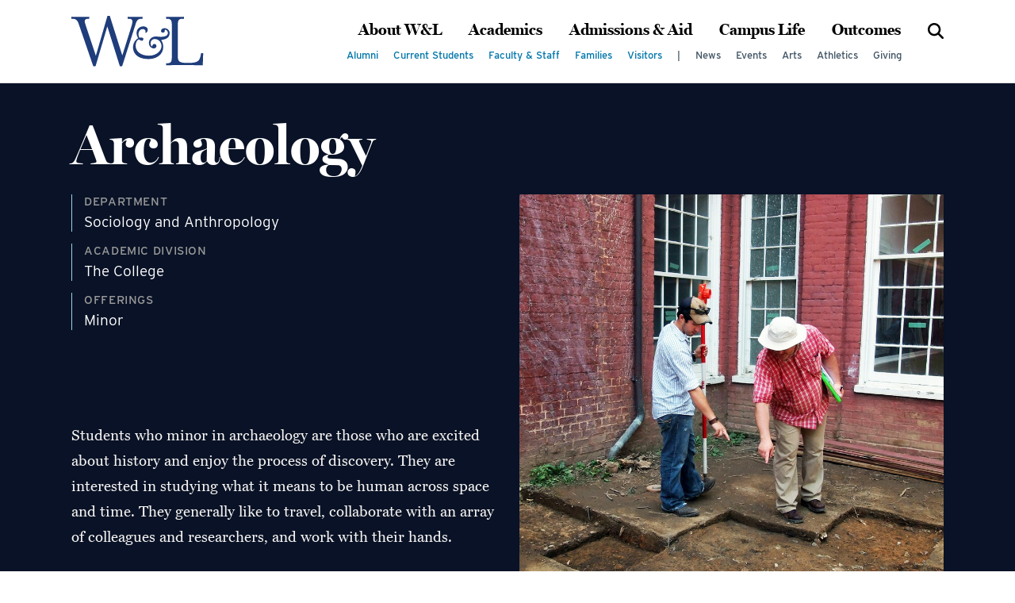

--- FILE ---
content_type: text/html; charset=utf-8
request_url: https://www.wlu.edu/academics/areas-of-study/archaeology/
body_size: 17574
content:



<!DOCTYPE html>
<html lang="en">
<head>
    <meta charset="UTF-8" />
    
            <link rel="shortcut icon" href="/Global/favicon.ico" />
        <title>Archaeology</title>
        <meta name="xid" content="x1400" />
        <meta name="viewport" content="width=device-width, initial-scale=1.0" />
        <meta class="swiftype" data-type="string" name="description" content="Information about the Archaeology program">
        <meta class="swiftype" data-type="string" name="keywords" content="" />
        <meta name="robots" content="" />
        <meta property="og:title" content="Archaeology" />
        <meta property="og:type" content="website" />
        <meta property="og:description" content="Information about the Archaeology program" />
        <meta name="twitter:card" content="summary" />
        <meta name="twitter:title" content="Archaeology" />
        <meta name="twitter:description" content="Information about the Archaeology program" />
        <meta name="twitter:creator" content="" />

        <base href="https://www.wlu.edu/" />
    <script>(function (w, d, s, l, i) { w[l] = w[l] || []; w[l].push({ 'gtm.start': new Date().getTime(), event: 'gtm.js' }); var f = d.getElementsByTagName(s)[0], j = d.createElement(s), dl = l != 'dataLayer' ? '&l=' + l : ''; j.async = true; j.src = 'https://www.googletagmanager.com/gtm.js?id=' + i + dl; f.parentNode.insertBefore(j, f); })(window, document, 'script', 'dataLayer', 'GTM-NZJPVXN');</script>
    

        <script src="//cdn.bc0a.com/autopilot/f00000000320922/autopilot_sdk.js"></script>

    <link rel="stylesheet" href="https://cdnjs.cloudflare.com/ajax/libs/bootstrap/5.3.1/css/bootstrap-reboot.min.css" />
    <link rel="stylesheet" href="https://cdnjs.cloudflare.com/ajax/libs/bootstrap/5.3.1/css/bootstrap-grid.min.css" />
    <link rel="stylesheet" href="https://cdnjs.cloudflare.com/ajax/libs/jquery-modal/0.9.2/jquery.modal.min.css" />
    <link rel="stylesheet" href="/Content/assets/css/main.css?v=12.16" />
    <link rel="stylesheet" href="/Content/assets/fontawesome/css/all.css" />
    <link rel="stylesheet" href="https://use.typekit.net/qiu5nfe.css" />
    <link rel="stylesheet" href="https://cdnjs.cloudflare.com/ajax/libs/slick-carousel/1.8.1/slick.min.css">
    <script src="https://cdnjs.cloudflare.com/ajax/libs/jquery/3.7.0/jquery.min.js"></script>
    <script src="admin/jquery.easytable.js"></script>
    <script src="https://code.highcharts.com/highcharts.js"></script>
    <script src="https://code.highcharts.com/modules/accessibility.js"></script>
    <script src="https://code.highcharts.com/modules/data.js"></script>
    <script>
        $(window).on('load resize', function () {
            $('table.easytable').each(function () {
                if ($(this).width() > $(this).parent().width()) {
                    var uuid = $(this).attr("id") || Math.random().toString(36).replace(/[0-9]/g, "").substring(2, 7);
                    $(this).attr("id", uuid).easyTable({ view: $(window).width() + 'px' });
                }
            });
        });
    </script>
    <style>
        .tray-name {
            background: black;
            color: white;
            font-size: 2.0rem;
            font-weight: 700;
            line-height: 3.0rem;
            padding: 10px 20px;
            text-align: center;
            text-transform: uppercase;
        }

        .wlu-icon-title {
            position: absolute;
            left: -999999px;
        }
    </style>


    
<style>
  .tray-hero .body-copy{ max-width:none; }
</style></head>
    <body>

        
        <noscript><iframe src="https://www.googletagmanager.com/ns.html?id=GTM-NZJPVXN" height="0" width="0" style="display:none;visibility:hidden"></iframe></noscript>
        

        
        <div class="banner_alert">
            <script type="text/javascript" src="https://widgets.omnilert.net/077795ffa3cb79adc4ed021ce4d637cc-9789"></script>
        </div>
        

        <div id="page">
            



    <header>
        <div class="container">
            <a class="skip-to-content" href="#content">Skip to Content</a>
            <div class="header-content">
                    <div class="logo">
                        <a href="">
                            <img alt="WLU Logo" class="" src="/Global/logo.svg" />
                        </a>
                    </div>

                <div class="nav">
                        <ul>
                                        <li><a href="/about-w-l" title="About W&amp;L">About W&L</a></li>
                                        <li><a href="/academics" title="Academics">Academics</a></li>
                                        <li><a href="/admissions" title="Admissions &amp; Aid">Admissions & Aid</a></li>
                                        <li><a href="/campus-life" title="Campus Life">Campus Life</a></li>
                                        <li><a href="/outcomes" title="Outcomes">Outcomes</a></li>

                                <li>
                                    <a href="/search" title="Search"><span class="wlu-icon"><svg role="img" aria-label="Search"><use xlink:href="/Content/assets/icons/icon-defs.svg#icon-search"></use></svg></span></a>
                                </li>
                        </ul>


                        <ul>
                                    <li><a href="/alumni" title="Alumni">Alumni</a></li>
                                    <li><a href="https://dashboards.wlu.edu/students/" title="Current Students">Current Students</a></li>
                                    <li><a href="https://dashboards.wlu.edu/employees" title="Faculty &amp; Staff">Faculty & Staff</a></li>
                                    <li><a href="/families" title="Families">Families</a></li>
                                    <li><a href="/visitors" title="Visitors">Visitors</a></li>
                                                            <li><span class="pipe">|</span></li>
                                    <li><a href="https://columns.wlu.edu" title="News">News</a></li>
                                    <li><a href="https://columns.wlu.edu/campus-events/" title="Events">Events</a></li>
                                    <li><a href="/arts" title="Arts">Arts</a></li>
                                    <li><a href="/athletics" title="Athletics">Athletics</a></li>
                                    <li><a href="/giving" title="Giving">Giving</a></li>
                        </ul>
                </div>

                <div class="open-menu">
                    <a href="#" id="open-menu-link" title="Open menu" role="button" aria-label="Open Menu">
                        <span class="wlu-icon"><svg role="img" aria-labelledby="open-menu-link"><use xlink:href="Content/assets/icons/icon-defs.svg#icon-bars"></use></svg></span>
                    </a>
                </div>
            </div>
        </div>
    </header>



    <main id="content">
        <section class="tray tray-top charcoal white-text">
            <div class="container">
                    <h1 >Archaeology</h1>
                <div class="top-grid">
                    <div class="grid-item">
                        <ul class="list-details">
                            


                                <li>
                                    <span class="h6">Department</span>
                                            <span class="text" >Sociology and Anthropology</span>
                                </li>
                                                            <li>
                                    <span class="h6">Academic Division</span>
                                    <span class="text" >The College</span>
                                </li>

                                <li >
                                    <span class="h6">Offerings</span>
                                            <span class="text" >Minor</span>
                                </li>

                        </ul>
                    </div>
                        <div class="grid-item">
                            <p class="img-wrap margin-30">
                                    <img src="/assets/Academics/archaeology.jpg"  class="d-none d-lg-block"  alt="Student and instructor at a dig site" />
 
                                <img alt="Student and instructor at a dig site" class="d-lg-none" src="/Academics/archaeology.jpg" />
                            </p>
                        </div>


                        <div class="grid-item" >
                            <p>Students who minor in archaeology are those who are excited about history and enjoy the process of discovery. They are interested in studying what it means to be human across space and time. They generally like to travel, collaborate with an array of colleagues and researchers, and work with their hands.</p>
                        </div>
                </div>
            </div>
        </section>

        <section class="tray">
            <div class="container">
                <div class="crumbs d-none d-md-block">
            <span class="wlu-icon"><svg aria-hidden="true"><use xlink:href="/Content/assets/icons/icon-defs.svg#icon-home"></use></svg></span>
<a href="" title="Home">Washington and Lee University</a>            <span class="wlu-icon"><svg aria-hidden="true"><use xlink:href="/Content/assets/icons/icon-defs.svg#icon-angle-right"></use></svg></span>
<a href="/academics" title="Academics">Academics</a>            <span class="wlu-icon"><svg aria-hidden="true"><use xlink:href="/Content/assets/icons/icon-defs.svg#icon-angle-right"></use></svg></span>
<a href="/academics/areas-of-study" title="Areas of Study">Areas of Study</a>            <span class="wlu-icon"><svg aria-hidden="true"><use xlink:href="/Content/assets/icons/icon-defs.svg#icon-angle-right"></use></svg></span>
<a class="active" href="/academics/areas-of-study/archaeology" title="Archaeology">Archaeology</a></div>


        <div>

    <div>

    </div>


        </div>

                <div class="row">

                    <div class="col-md-8 col-lg-9">
                        <div class="body-copy">
                                <div >
                                    <h2>Archaeology</h2>
<p>The interdisciplinary archaeology minor offers opportunities for students to combine coursework with hands-on experience in the lab and field. Archaeology is a compelling and rewarding discipline that draws on concepts from across a range of academic fields, incorporating both the sciences and the humanities into a comprehensive study of past cultures. Students obtain a geographical and temporal understanding of material culture, and they will come into contact with archaeological sites and all the political, historical and media ramifications of such work.</p>
<p>Faculty work on projects in Athens, Greece, at Pompeii and Herculaneum in Italy, and at Liberty Hall and other sites here on campus and around Virginia. Students participate and conduct research in faculty-led projects during Spring Term and every summer, as well as join ongoing projects in various locations.&nbsp;</p>
<p>Students who minor in archaeology pick up knowledge that is transferable to graduate programs and many professions, including cultural resource management, cultural heritage and site preservation, and historical preservation.</p>
                                </div>

        <div >

    <div >

    <section class="tray tray-quote " >
        <div class="container">
            <div class="body-copy margin-auto">
                <blockquote>
                        <div class="line-wrap">
                            <div class="pattern forest-text">
                                <span class="wlu-icon"><svg aria-hidden="true"><use xlink:href="/Content/assets/icons/icon-defs.svg#icon-pattern"></use></svg></span>
                                <span class="wlu-icon"><svg aria-hidden="true"><use xlink:href="/Content/assets/icons/icon-defs.svg#icon-pattern"></use></svg></span>
                            </div>
                            <div class="line forest "></div>
                        </div>
                        <div class="quote" ><p>&ldquo;Archeology is positioned in such a way that it allows students to see the humanities applications of scientific approaches and the scientific applications of more humanities-based approaches.&rdquo;</p></div>

                    <div class="cite">
                            <strong  >Donald Gaylord</strong>
                                                    <br>
                            <div >
                                Research Archaeologist and Instructor
                            </div>
                    </div>
                </blockquote>
            </div>
        </div>
    </section>

    </div>


        </div>
                        </div>
                    </div>



                    <div class="col-md-4 col-lg-3">
                        <!--SIDEBAR Components-->
        <div >

            
    <div >

    <div class="side side-profile " >


            <h2 class="h4" >Jon Eastwood</h2>
                    <p >Department Head</p>
            <ul class="list-contact">
            
                <li>
                    <strong>E:</strong>
                    <a  href="mailto:eastwoodj@wlu.edu">eastwoodj@wlu.edu</a>
                </li>

        </ul>

        <ul class="list-contact">
            <li class="list-address">
                
            </li>
        </ul>



    </div>

    </div>


    <div >

    <div class="side side-profile " >


            <h2 class="h4" >Melissa Gualtieri</h2>
                    <p >Administrative Assistant</p>
            <ul class="list-contact">
<li><strong>P: </strong><a href='tel:540-458-8798'>540-458-8798</a></li>            
                <li>
                    <strong>E:</strong>
                    <a  href="mailto:mgualtieri@wlu.edu">mgualtieri@wlu.edu</a>
                </li>

        </ul>

        <ul class="list-contact">
            <li class="list-address">
                
            </li>
        </ul>



    </div>

    </div>


    <div >

    <div class="side side-links " >

        

        <p class="buttons-wrap">

            
                <a class="button button-icon mb-3" href="/sociology-and-anthropology-department/archaeology-minor" >Learn more about the program</a>
        </p>

    </div>

    </div>

        </div>

                    </div>

                </div>
            </div>
        </section>

        <div >

    <div >

                <section class="tray white " >
                    <div class="container">

                        <div class="row align-items-center">
                                <div class="col-auto">
                                    <h2 class="margin-30 charcoal-text" >News</h2>
                                </div>
                                                            <div class="col">
                                    <hr>
                                </div>
                                <div class="col-auto">
                                    <p><a class="button button-lava" href="https://columns.wlu.edu/disciplines/archaeology/" title="Read More">Read More</a></p>
                                </div>

                        </div>
                                            <div class="slider-rss">
                                    <div class="slide">
                                        <div class="card-wrap">
                                            <div class="card-inner">
                                                <div class="content">
                                                            <p class="img-wrap">
                                                                <img src="https://columns.wlu.edu/wp-content/uploads/2024/05/Benji-Hess-300x300.jpg" alt="">
                                                            </p>


                                                                                                                <h3 class="h4"><a class="black-text" href="https://columns.wlu.edu/wl-alumnus-benji-hess-23-earns-u-s-teaching-assistantship-to-austria/">W&#038;L Alumnus Benji Hess ’23 Earns U.S. Teaching Assistantship to Austria</a></h3>
                                                                                                            <p>Hess will teach English in Austria and prepare for a career as an educator.</p>

                                                        <p>
                                                            <a class="text-cta lava-text" href="https://columns.wlu.edu/wl-alumnus-benji-hess-23-earns-u-s-teaching-assistantship-to-austria/">
                                                                Continue Reading
                                                                <span class="wlu-icon"><svg aria-hidden="true"><use xlink:href="Content/assets/icons/icon-defs.svg#icon-arrow-right"></use></svg></span>
                                                            </a>
                                                        </p>

                                                </div>
                                            </div>
                                        </div>
                                    </div>
                                    <div class="slide">
                                        <div class="card-wrap">
                                            <div class="card-inner">
                                                <div class="content">
                                                            <p class="img-wrap">
                                                                <img src="https://columns.wlu.edu/wp-content/uploads/2024/04/DSC07422-300x300.jpg" alt="Caroline Matthews, daughter of John and Nell McDaniel, holds a copy of the cover of the forthcoming volume of the James G. Leyburn Papers in Anthropology.">
                                                            </p>


                                                                                                                <h3 class="h4"><a class="black-text" href="https://columns.wlu.edu/unearthing-history/">Unearthing History</a></h3>
                                                                                                            <p>Students, faculty and alumni gathered April 12-13 to recognize the archaeological evolution of W&L’s back campus.</p>

                                                        <p>
                                                            <a class="text-cta lava-text" href="https://columns.wlu.edu/unearthing-history/">
                                                                Continue Reading
                                                                <span class="wlu-icon"><svg aria-hidden="true"><use xlink:href="Content/assets/icons/icon-defs.svg#icon-arrow-right"></use></svg></span>
                                                            </a>
                                                        </p>

                                                </div>
                                            </div>
                                        </div>
                                    </div>
                                    <div class="slide">
                                        <div class="card-wrap">
                                            <div class="card-inner">
                                                <div class="content">
                                                            <p class="img-wrap">
                                                                <img src="https://columns.wlu.edu/wp-content/uploads/2023/03/SOC031523_003-scaled-300x300.jpg?theia_smart_thumbnails_file_version=2" alt="Liberty Hall Ruins stand strong as the sun sets. Photo by Ryan Doty ’26">
                                                            </p>


                                                                                                                <h3 class="h4"><a class="black-text" href="https://columns.wlu.edu/wl-students-to-host-archaeological-commemorative-event/">W&#038;L Students to Host Archaeological Commemorative Event</a></h3>
                                                                                                            <p>The April 6 gathering marks the restoration of “The Foundation” on the university’s campus, originally part of the historic Liberty Hall Academy property.</p>

                                                        <p>
                                                            <a class="text-cta lava-text" href="https://columns.wlu.edu/wl-students-to-host-archaeological-commemorative-event/">
                                                                Continue Reading
                                                                <span class="wlu-icon"><svg aria-hidden="true"><use xlink:href="Content/assets/icons/icon-defs.svg#icon-arrow-right"></use></svg></span>
                                                            </a>
                                                        </p>

                                                </div>
                                            </div>
                                        </div>
                                    </div>
                                    <div class="slide">
                                        <div class="card-wrap">
                                            <div class="card-inner">
                                                <div class="content">
                                                            <p class="img-wrap">
                                                                <img src="https://columns.wlu.edu/wp-content/uploads/2022/10/Jon-Eastwood-scaled-300x300.jpg?theia_smart_thumbnails_file_version=2" alt="Jon Eastwood">
                                                            </p>


                                                                                                                <h3 class="h4"><a class="black-text" href="https://columns.wlu.edu/jon-eastwood/">Jon Eastwood</a></h3>
                                                                                                            <p>Jon Eastwood serves as department chair for sociology and anthropology.</p>

                                                        <p>
                                                            <a class="text-cta lava-text" href="https://columns.wlu.edu/jon-eastwood/">
                                                                Continue Reading
                                                                <span class="wlu-icon"><svg aria-hidden="true"><use xlink:href="Content/assets/icons/icon-defs.svg#icon-arrow-right"></use></svg></span>
                                                            </a>
                                                        </p>

                                                </div>
                                            </div>
                                        </div>
                                    </div>
                                    <div class="slide">
                                        <div class="card-wrap">
                                            <div class="card-inner">
                                                <div class="content">
                                                            <p class="img-wrap">
                                                                <img src="https://columns.wlu.edu/wp-content/uploads/2021/07/Patko-scaled-300x300.jpg?theia_smart_thumbnails_file_version=2" alt="The Lakshmi-Narayana sculpture, stolen from Nepal in 1984 and pictured here in a book about Nepali art theft (left) and in a catalog from a Sotheby&amp;#039;s auction (right). Photo courtesy Joy Lynn Davis.">
                                                            </p>


                                                                                                                <h3 class="h4"><a class="black-text" href="https://columns.wlu.edu/lost-and-found-2/">Lost and Found</a></h3>
                                                                                                            <p>Two presenters who met at a 2017 conference at Washington and Lee joined forces to repatriate a stolen Nepali deity. </p>

                                                        <p>
                                                            <a class="text-cta lava-text" href="https://columns.wlu.edu/lost-and-found-2/">
                                                                Continue Reading
                                                                <span class="wlu-icon"><svg aria-hidden="true"><use xlink:href="Content/assets/icons/icon-defs.svg#icon-arrow-right"></use></svg></span>
                                                            </a>
                                                        </p>

                                                </div>
                                            </div>
                                        </div>
                                    </div>
                                    <div class="slide">
                                        <div class="card-wrap">
                                            <div class="card-inner">
                                                <div class="content">
                                                            <p class="img-wrap">
                                                                <img src="https://columns.wlu.edu/wp-content/uploads/2021/04/HostileTerrain04-300x300.jpg" alt="Toe tags bearing details of people who died crossing the border between the U.S. and Mexico hang on a map in Leyburn Library as part of the new exhibit Hostile Terrain 94.">
                                                            </p>


                                                                                                                <h3 class="h4"><a class="black-text" href="https://columns.wlu.edu/new-exhibit-illustrates-perilous-path-to-opportunity/">New Exhibit Illustrates Perilous Path to Opportunity</a></h3>
                                                                                                            <p>Hostile Terrain 94, a global pop-up exhibit that takes a powerful look at the human cost of undocumented migration at the U.S. southern border, opened at W&L this week after years of planning and collaboration.</p>

                                                        <p>
                                                            <a class="text-cta lava-text" href="https://columns.wlu.edu/new-exhibit-illustrates-perilous-path-to-opportunity/">
                                                                Continue Reading
                                                                <span class="wlu-icon"><svg aria-hidden="true"><use xlink:href="Content/assets/icons/icon-defs.svg#icon-arrow-right"></use></svg></span>
                                                            </a>
                                                        </p>

                                                </div>
                                            </div>
                                        </div>
                                    </div>
                                    <div class="slide">
                                        <div class="card-wrap">
                                            <div class="card-inner">
                                                <div class="content">
                                                            <p class="img-wrap">
                                                                <img src="https://columns.wlu.edu/wp-content/uploads/2021/04/DSC0269-scaled-300x300.jpg?theia_smart_thumbnails_file_version=2" alt="Environmental Archaeology">
                                                            </p>


                                                                                                                <h3 class="h4"><a class="black-text" href="https://columns.wlu.edu/immerse-yourself-in-spring-term/">Immerse Yourself in Spring Term!</a></h3>
                                                                                                            <p>It&rsquo;s the most wonderful term of the year, so keep an eye on @wlunews social media and this post for a daily dose of W&L&rsquo;s deeply engaging four-week term.</p>

                                                        <p>
                                                            <a class="text-cta lava-text" href="https://columns.wlu.edu/immerse-yourself-in-spring-term/">
                                                                Continue Reading
                                                                <span class="wlu-icon"><svg aria-hidden="true"><use xlink:href="Content/assets/icons/icon-defs.svg#icon-arrow-right"></use></svg></span>
                                                            </a>
                                                        </p>

                                                </div>
                                            </div>
                                        </div>
                                    </div>
                                    <div class="slide">
                                        <div class="card-wrap">
                                            <div class="card-inner">
                                                <div class="content">
                                                            <p class="img-wrap">
                                                                <img src="https://columns.wlu.edu/wp-content/uploads/2020/05/herrera1-300x300.jpg" alt="Eric Herrera &amp;#039;20 (right) with archaeology professor Don Gaylord at the original Alamo site.">
                                                            </p>


                                                                                                                <h3 class="h4"><a class="black-text" href="https://columns.wlu.edu/you-wont-want-to-go-anywhere-else/">&#8216;You Won’t Want to Go Anywhere Else&#8217;</a></h3>
                                                                                                            <p>At W&L, Eric Herrera did field work in Ghana, created a biotech startup, and discovered the original location of the Alamo.</p>

                                                        <p>
                                                            <a class="text-cta lava-text" href="https://columns.wlu.edu/you-wont-want-to-go-anywhere-else/">
                                                                Continue Reading
                                                                <span class="wlu-icon"><svg aria-hidden="true"><use xlink:href="Content/assets/icons/icon-defs.svg#icon-arrow-right"></use></svg></span>
                                                            </a>
                                                        </p>

                                                </div>
                                            </div>
                                        </div>
                                    </div>
                                    <div class="slide">
                                        <div class="card-wrap">
                                            <div class="card-inner">
                                                <div class="content">
                                                            <p class="img-wrap">
                                                                <img src="https://columns.wlu.edu/wp-content/uploads/2019/09/Alison-Bell-Liberty-Hall-Ruins-300x300.jpg?theia_smart_thumbnails_file_version=2" alt="">
                                                            </p>


                                                                                                                <h3 class="h4"><a class="black-text" href="https://columns.wlu.edu/the-big-dig/">The Big Dig</a></h3>
                                                                                                            <p>Who are we? Professor Alison Bell &rsquo;91 uncovers clues about W&L’s complex identity through artifacts recovered near Liberty Hall Ruins.</p>

                                                        <p>
                                                            <a class="text-cta lava-text" href="https://columns.wlu.edu/the-big-dig/">
                                                                Continue Reading
                                                                <span class="wlu-icon"><svg aria-hidden="true"><use xlink:href="Content/assets/icons/icon-defs.svg#icon-arrow-right"></use></svg></span>
                                                            </a>
                                                        </p>

                                                </div>
                                            </div>
                                        </div>
                                    </div>
                                    <div class="slide">
                                        <div class="card-wrap">
                                            <div class="card-inner">
                                                <div class="content">
                                                            <p class="img-wrap">
                                                                <img src="https://columns.wlu.edu/wp-content/uploads/2019/04/DSC0123-300x300.jpg?theia_smart_thumbnails_file_version=3" alt="">
                                                            </p>


                                                                                                                <h3 class="h4"><a class="black-text" href="https://columns.wlu.edu/appalachian-trail-becomes-interdisciplinary-classroom/">Appalachian Trail Becomes Interdisciplinary Classroom</a></h3>
                                                                                                            <p>The Geology and Archaeology departments collaborated with W&L&rsquo;s Outing Club to create a fun, educational hike just a short drive from Lexington.</p>

                                                        <p>
                                                            <a class="text-cta lava-text" href="https://columns.wlu.edu/appalachian-trail-becomes-interdisciplinary-classroom/">
                                                                Continue Reading
                                                                <span class="wlu-icon"><svg aria-hidden="true"><use xlink:href="Content/assets/icons/icon-defs.svg#icon-arrow-right"></use></svg></span>
                                                            </a>
                                                        </p>

                                                </div>
                                            </div>
                                        </div>
                                    </div>
                                    <div class="slide">
                                        <div class="card-wrap">
                                            <div class="card-inner">
                                                <div class="content">
                                                            <p class="img-wrap">
                                                                <img src="https://columns.wlu.edu/wp-content/uploads/2019/02/image1__1__0-300x300.jpg" alt="">
                                                            </p>


                                                                                                                <h3 class="h4"><a class="black-text" href="https://columns.wlu.edu/expert-in-paleontology-sculptures-to-give-keynote-speech-for-ssa/">Expert in Paleontology Sculptures to Give Keynote Speech for SSA</a></h3>
                                                                                                            <p>The title of Gary Staab’s presentation is “Digital Dinosaurs: Fleshing out the Past." </p>

                                                        <p>
                                                            <a class="text-cta lava-text" href="https://columns.wlu.edu/expert-in-paleontology-sculptures-to-give-keynote-speech-for-ssa/">
                                                                Continue Reading
                                                                <span class="wlu-icon"><svg aria-hidden="true"><use xlink:href="Content/assets/icons/icon-defs.svg#icon-arrow-right"></use></svg></span>
                                                            </a>
                                                        </p>

                                                </div>
                                            </div>
                                        </div>
                                    </div>
                                    <div class="slide">
                                        <div class="card-wrap">
                                            <div class="card-inner">
                                                <div class="content">
                                                            <p class="img-wrap">
                                                                <img src="https://columns.wlu.edu/wp-content/uploads/2019/02/EAverett-300x300.jpg" alt="">
                                                            </p>


                                                                                                                <h3 class="h4"><a class="black-text" href="https://columns.wlu.edu/washington-and-lee-host-public-lecture-with-erin-walcheck-averett/">Washington and Lee Hosts Public Lecture with Erin Walcheck Averett</a></h3>
                                                                                                            <p>Averett’s talk, which is free and open to the public, is titled “Frightening the Frightful: Grotesque Visages from Ancient Cyprus.”</p>

                                                        <p>
                                                            <a class="text-cta lava-text" href="https://columns.wlu.edu/washington-and-lee-host-public-lecture-with-erin-walcheck-averett/">
                                                                Continue Reading
                                                                <span class="wlu-icon"><svg aria-hidden="true"><use xlink:href="Content/assets/icons/icon-defs.svg#icon-arrow-right"></use></svg></span>
                                                            </a>
                                                        </p>

                                                </div>
                                            </div>
                                        </div>
                                    </div>


                        </div>

                    </div>
                </section>
    </div>


    <div >

    <section class="tray tray-slider-tabs slate white-text" >
        <div class="container">
            <div class="row">
                <div class="col-lg-6">

                        <div class="heading">
                            <h2 class="h1">
                                <span >Sample</span>
                                    <span  class="accent cornflower-text">Courses</span>
                            </h2>
                                <div class="body-copy">
                                    <p >At W&L, we believe education and experience go hand-in-hand. You’ll be encouraged to dive in, explore and discover connections that will broaden your perspective.</p>
                                </div>
                        </div>

                        <ul class="slider-tabs-nav" role="tablist">
                                        <li role="tab" tabindex="0" aria-selected="true" id="5e098a37-08de-4257-b32a-366efa516191-1" aria-controls="5e098a37-08de-4257-b32a-366efa516191-1-panel" class="on" data-slide="1">
                                            Archaeology
                                        </li>
                                        <li role="tab" tabindex="0" aria-selected="false" id="5e098a37-08de-4257-b32a-366efa516191-2" aria-controls="5e098a37-08de-4257-b32a-366efa516191-2-panel"  data-slide="2">
                                            Field Methods in Archaeology
                                        </li>
                                        <li role="tab" tabindex="0" aria-selected="false" id="5e098a37-08de-4257-b32a-366efa516191-3" aria-controls="5e098a37-08de-4257-b32a-366efa516191-3-panel"  data-slide="3">
                                            Roman Empire & Its Peoples
                                        </li>
                                        <li role="tab" tabindex="0" aria-selected="false" id="5e098a37-08de-4257-b32a-366efa516191-4" aria-controls="5e098a37-08de-4257-b32a-366efa516191-4-panel"  data-slide="4">
                                            History & Evolution of the Earth
                                        </li>
                                        <li role="tab" tabindex="0" aria-selected="false" id="5e098a37-08de-4257-b32a-366efa516191-5" aria-controls="5e098a37-08de-4257-b32a-366efa516191-5-panel"  data-slide="5">
                                            Ancient Greek Religion
                                        </li>
                                        <li role="tab" tabindex="0" aria-selected="false" id="5e098a37-08de-4257-b32a-366efa516191-6" aria-controls="5e098a37-08de-4257-b32a-366efa516191-6-panel"  data-slide="6">
                                            Food and the Environment
                                        </li>
</ul>
                </div>


                <div class="col-lg-6">
                    <div class="slider-tabs-wrap" >

        <div class="slider-tabs" >


        <div class="slide">
        <div class="card-wrap" role="tabpanel" aria-labelledby="5e098a37-08de-4257-b32a-366efa516191-1" id="5e098a37-08de-4257-b32a-366efa516191-1-panel" >
            <div class="card-inner">
                <div class="content">
                                            <p class="tags margin-20">
                            <span class="tag cornflower" >SOAN 206</span>
                        </p>
                                            <h3 class="black-text" >Archaeology</h3>
                                            <div class="slate-text">
                            <p >An examination of anthropologically oriented archaeology. Specific subjects to be considered will include the history of the subdiscipline, theoretical developments, field techniques, substantive contributions for the prehistoric and historic subareas, and recent developments in theory and methodology.</p>
                        </div>

                </div>
            </div>
        </div>
        </div>


        <div class="slide">
        <div class="card-wrap" role="tabpanel" aria-labelledby="5e098a37-08de-4257-b32a-366efa516191-2" id="5e098a37-08de-4257-b32a-366efa516191-2-panel" >
            <div class="card-inner">
                <div class="content">
                                            <p class="tags margin-20">
                            <span class="tag cornflower" >SOAN 210</span>
                        </p>
                                            <h3 class="black-text" >Field Methods in Archaeology</h3>
                                            <div class="slate-text">
                            <p >This course introduces students to archaeological field methods through hands-on experience, readings and field trips. Students study the cultural and natural processes that lead to the patterns we see in the archaeological record. Using the scientific method and current theoretical motivations in anthropological archaeology, students learn how to develop a research design and to implement it with actual field excavation. We visit several field excavation sites in order to experience firsthand the range of archaeological field methods and research interests currently undertaken by leading archaeologists. </p>
                        </div>

                </div>
            </div>
        </div>
        </div>


        <div class="slide">
        <div class="card-wrap" role="tabpanel" aria-labelledby="5e098a37-08de-4257-b32a-366efa516191-3" id="5e098a37-08de-4257-b32a-366efa516191-3-panel" >
            <div class="card-inner">
                <div class="content">
                                            <p class="tags margin-20">
                            <span class="tag cornflower" >CLAS 295</span>
                        </p>
                                            <h3 class="black-text" >Roman Empire & Its Peoples</h3>
                                            <div class="slate-text">
                            <p >Although often overlooked in our literary sources, the behaviors and experiences of ordinary men and women, slaves and ex-slaves, and freeborn foreigners from the provinces are essential for understanding the inner workings of Roman social hierarchies and the economy. This course examines how such groups made their way in the Roman world by operating within existing institutions or by forging new avenues for civic engagement and upward social mobility. In order to access their voices, we must look to their depictions in the world of Roman comedy and novels, the art and material culture they produced, and the most important body of evidence available to grasp the lives of ancient Romans, their personal inscriptions.</p>
                        </div>

                </div>
            </div>
        </div>
        </div>


        <div class="slide">
        <div class="card-wrap" role="tabpanel" aria-labelledby="5e098a37-08de-4257-b32a-366efa516191-4" id="5e098a37-08de-4257-b32a-366efa516191-4-panel" >
            <div class="card-inner">
                <div class="content">
                                            <p class="tags margin-20">
                            <span class="tag cornflower" >GEOL 205</span>
                        </p>
                                            <h3 class="black-text" >History & Evolution of the Earth</h3>
                                            <div class="slate-text">
                            <p >An introductory examination of the origin and physical evolution of the Earth as inferred from the rock record. Areas of particular emphasis include: the origin of the solar system and differentiation of the planets; the evolution of the terrestrial atmosphere and hydrosphere; explanations for the development of life; organic evolution and interpretations of “mass extinctions;” the changing configuration of continental blocks and ocean basins by continental drift, seafloor spreading, and plate tectonics; and the growth of continental blocks and their mountain systems.</p>
                        </div>

                </div>
            </div>
        </div>
        </div>


        <div class="slide">
        <div class="card-wrap" role="tabpanel" aria-labelledby="5e098a37-08de-4257-b32a-366efa516191-5" id="5e098a37-08de-4257-b32a-366efa516191-5-panel" >
            <div class="card-inner">
                <div class="content">
                                            <p class="tags margin-20">
                            <span class="tag cornflower" >REL 223</span>
                        </p>
                                            <h3 class="black-text" >Ancient Greek Religion</h3>
                                            <div class="slate-text">
                            <p >In this course, we examine the strange and wonderful world of ancient Greek religion, beginning with stories of the gods that all Greeks knew: Homer and Hesiod. We then study religion on the ground, examining how religion functioned at a number of sanctuaries and shrines in Greece. Topics covered in this course include ancient conceptions of the cosmos, the nature of Greek deities and heroes, the distinction between myth and religion, the art and architecture of sanctuaries, ritual performances and festivals, ritual sacrifice, sacred games, oracles, the underworld, sacred mysteries, women and religion, and the socio-political role of Greek ritual practice.</p>
                        </div>

                </div>
            </div>
        </div>
        </div>


        <div class="slide">
        <div class="card-wrap" role="tabpanel" aria-labelledby="5e098a37-08de-4257-b32a-366efa516191-6" id="5e098a37-08de-4257-b32a-366efa516191-6-panel" >
            <div class="card-inner">
                <div class="content">
                                            <p class="tags margin-20">
                            <span class="tag cornflower" >ENV 230</span>
                        </p>
                                            <h3 class="black-text" >Food and the Environment</h3>
                                            <div class="slate-text">
                            <p >Food is intimately connected with the environmental justice challenges of the Anthropocene — and to understand those connections fully, we need to examine how they developed in the past. This course explores how food has transformed societies and environments in the United States over centuries, and investigates how the legacies of those transformations continue to affect how we eat and drink today. We will use archaeology, history, anthropology, and other approaches from the environmental humanities to deepen our understanding of the (un)sustainability of modern U.S. food systems. We will study the potential lessons the past may hold for the future, and leverage this knowledge to evaluate the sustainability and environmental justice of our 21st century foodways.</p>
                        </div>

                </div>
            </div>
        </div>
        </div>

        </div>

                    </div>
                </div>

            </div>
        </div>
    </section>
    </div>


    <div >


        <section class="tray smoke" >
            <div class="container">

                    <div class="heading row-gutter-wrap">
                        <div class="row row-gutter-60 align-items-end justify-content-center">
                            <div class="col-lg-auto col-12">
                                <h2 class="h1">
                                    <span >Meet the</span>
                                        <span  class="accent forest-text">Faculty</span>
                                </h2>
                            </div>
                                <div class="col-lg col-12 mw-50">
                                    <div class="body-copy">
                                        <p >At W&L, students enjoy small classes and close relationships with professors who educate and nurture.</p>
                                    </div>
                                </div>
                        </div>
                    </div>

                <div class="row row-gutter-0 align-items-center">
                    <div class="col-lg-9">

                            <div class="slider-profile">
                                        <div class="slide">
                                            <div class="profile-wrap">
                                                <div class="row row-gutter-0  align-items-center">
                                                        <div class="col-md-auto">
                                                            <div class="img-profile d-none d-md-block">
                                                                <img alt="Rebecca Benefiel" class="" src="/Directory%20Profiles/B/benefiel-rebecca-600x800.jpg" />
                                                            </div>
                                                        </div>

                                                    <div class="col-md">
                                                        <div class="card-wrap">
                                                            <div class="card-inner">
                                                                <div class="thumb-wrap d-md-none">
                                                                    <img alt="Rebecca Benefiel" class="" src="/Directory%20Profiles/B/benefiel-rebecca-600x800.jpg" />
                                                                </div>

                                                                <div class="content">
                                                                        <div class="margin-10">
                                                                            <h3 class="d-inline-block m-0 pe-2">Rebecca Benefiel</h3>
                                                                        </div>
                                                                                                                                            <p class="h6">Abigail Grigsby Urquhart Professor of Classics</p>
                                                                                                                                    <ul class="list-contact margin-10">
                                                                        <li>
                                                                            <strong>P:</strong>
                                                                            <a href="tel:540-458-8082">540-458-8082</a>
                                                                        </li>
                                                                                                                                    
                                                                        <li>
                                                                            <strong>E:</strong>
                                                                            <a href="mailto:benefielr@wlu.edu">benefielr@wlu.edu</a>
                                                                        </li>

                                                                </ul>
                                                                        <p>Benefiel teaches classics and Latin courses such as Pompeii, Classics in a Digital Age, Roman Religion, and The Poetry of Ovid. Her research focuses on Pompeii, Latin epigraphy, and Roman social and cultural history.</p>
                                                                    
                                                                </div>
                                                            </div>
                                                        </div>
                                                    </div>
                                                </div>
                                            </div>
                                        </div>
                                        <div class="slide">
                                            <div class="profile-wrap">
                                                <div class="row row-gutter-0  align-items-center">
                                                        <div class="col-md-auto">
                                                            <div class="img-profile d-none d-md-block">
                                                                <img alt="Donald Gaylord" class="" src="/Directory%20Profiles/G/gaylord-donald-600x800.jpg" />
                                                            </div>
                                                        </div>

                                                    <div class="col-md">
                                                        <div class="card-wrap">
                                                            <div class="card-inner">
                                                                <div class="thumb-wrap d-md-none">
                                                                    <img alt="Donald Gaylord" class="" src="/Directory%20Profiles/G/gaylord-donald-600x800.jpg" />
                                                                </div>

                                                                <div class="content">
                                                                        <div class="margin-10">
                                                                            <h3 class="d-inline-block m-0 pe-2">Donald Gaylord</h3>
                                                                        </div>
                                                                                                                                            <p class="h6">Research Archaeologist and Instructor of Anthropology</p>
                                                                                                                                    <ul class="list-contact margin-10">
                                                                        <li>
                                                                            <strong>P:</strong>
                                                                            <a href="tel:540-458-8378">540-458-8378</a>
                                                                        </li>
                                                                                                                                    
                                                                        <li>
                                                                            <strong>E:</strong>
                                                                            <a href="mailto:gaylordd@wlu.edu">gaylordd@wlu.edu</a>
                                                                        </li>

                                                                </ul>
                                                                        <p>Gaylord teaches courses in archaeology including Field Methods in Archaeology and Discovering W&L’s Origins Using Historical Archaeology. He researches the anthropological analysis of property ownership and land use.</p>
                                                                                                                                            <p>
                                                                                                                                                            <a class="button button-icon button-ocean" target="" href="http://mga1.wlu.edu/cv/?gaylordd">
                                                                                    <span class="text">Curriculum Vitae</span>
                                                                                    <span class="wlu-icon"><svg aria-hidden="true"><use xlink:href="Content/assets/icons/icon-defs.svg#icon-arrow-right"></use></svg></span>
                                                                                </a>
                                                                        </p>

                                                                </div>
                                                            </div>
                                                        </div>
                                                    </div>
                                                </div>
                                            </div>
                                        </div>
                                        <div class="slide">
                                            <div class="profile-wrap">
                                                <div class="row row-gutter-0  align-items-center">
                                                        <div class="col-md-auto">
                                                            <div class="img-profile d-none d-md-block">
                                                                <img alt="Sascha L. Goluboff" class="" src="/Directory%20Profiles/G/goluboff-sascha-600x800.jpg" />
                                                            </div>
                                                        </div>

                                                    <div class="col-md">
                                                        <div class="card-wrap">
                                                            <div class="card-inner">
                                                                <div class="thumb-wrap d-md-none">
                                                                    <img alt="Sascha L. Goluboff" class="" src="/Directory%20Profiles/G/goluboff-sascha-600x800.jpg" />
                                                                </div>

                                                                <div class="content">
                                                                        <div class="margin-10">
                                                                            <h3 class="d-inline-block m-0 pe-2">Sascha L. Goluboff</h3>
                                                                        </div>
                                                                                                                                            <p class="h6">Professor of Cultural Anthropology</p>
                                                                                                                                    <ul class="list-contact margin-10">
                                                                        <li>
                                                                            <strong>P:</strong>
                                                                            <a href="tel:540-458-8807">540-458-8807</a>
                                                                        </li>
                                                                                                                                    
                                                                        <li>
                                                                            <strong>E:</strong>
                                                                            <a href="mailto:goluboffs@wlu.edu">goluboffs@wlu.edu</a>
                                                                        </li>

                                                                </ul>
                                                                        <p>Goluboff teaches courses such as Food, Culture, and Society, and Gender and Sexuality. Her research focuses on the anthropology of emotion in a variety of geographic and historic contexts.</p>
                                                                    
                                                                </div>
                                                            </div>
                                                        </div>
                                                    </div>
                                                </div>
                                            </div>
                                        </div>
                                        <div class="slide">
                                            <div class="profile-wrap">
                                                <div class="row row-gutter-0  align-items-center">
                                                        <div class="col-md-auto">
                                                            <div class="img-profile d-none d-md-block">
                                                                <img alt="Melissa R. Kerin" class="" src="/Directory%20Profiles/K/kerin-r-melissa-600x800.jpg" />
                                                            </div>
                                                        </div>

                                                    <div class="col-md">
                                                        <div class="card-wrap">
                                                            <div class="card-inner">
                                                                <div class="thumb-wrap d-md-none">
                                                                    <img alt="Melissa R. Kerin" class="" src="/Directory%20Profiles/K/kerin-r-melissa-600x800.jpg" />
                                                                </div>

                                                                <div class="content">
                                                                        <div class="margin-10">
                                                                            <h3 class="d-inline-block m-0 pe-2">Melissa R. Kerin</h3>
                                                                        </div>
                                                                                                                                            <p class="h6">Professor of Art History</p>
                                                                                                                                    <ul class="list-contact margin-10">
                                                                        <li>
                                                                            <strong>P:</strong>
                                                                            <a href="tel:540-458-8858">540-458-8858</a>
                                                                        </li>
                                                                                                                                    
                                                                        <li>
                                                                            <strong>E:</strong>
                                                                            <a href="mailto:kerinm@wlu.edu">kerinm@wlu.edu</a>
                                                                        </li>

                                                                </ul>
                                                                        <p>Kerin teaches courses in South Asian and East Asian art and architecture. Her research focuses on the intricate and multifaceted relationships between art and identity formation, cultural memory and religious praxis.</p>
                                                                                                                                            <p>
                                                                                                                                                            <a class="button button-icon button-ocean" target="" href="/Directory%20Profiles/K/kerin-melissa-cv.pdf">
                                                                                    <span class="text">Curriculum Vitae</span>
                                                                                    <span class="wlu-icon"><svg aria-hidden="true"><use xlink:href="Content/assets/icons/icon-defs.svg#icon-arrow-right"></use></svg></span>
                                                                                </a>
                                                                        </p>

                                                                </div>
                                                            </div>
                                                        </div>
                                                    </div>
                                                </div>
                                            </div>
                                        </div>
                                        <div class="slide">
                                            <div class="profile-wrap">
                                                <div class="row row-gutter-0  align-items-center">
                                                        <div class="col-md-auto">
                                                            <div class="img-profile d-none d-md-block">
                                                                <img alt="Michael Laughy" class="" src="/Directory%20Profiles/L/laughy-michael-600x800.jpg" />
                                                            </div>
                                                        </div>

                                                    <div class="col-md">
                                                        <div class="card-wrap">
                                                            <div class="card-inner">
                                                                <div class="thumb-wrap d-md-none">
                                                                    <img alt="Michael Laughy" class="" src="/Directory%20Profiles/L/laughy-michael-600x800.jpg" />
                                                                </div>

                                                                <div class="content">
                                                                        <div class="margin-10">
                                                                            <h3 class="d-inline-block m-0 pe-2">Michael Laughy</h3>
                                                                        </div>
                                                                                                                                            <p class="h6">Boetsch Term Associate Professor of Classics and Department Head</p>
                                                                                                                                    <ul class="list-contact margin-10">
                                                                        <li>
                                                                            <strong>P:</strong>
                                                                            <a href="tel:540-458-4569">540-458-4569</a>
                                                                        </li>
                                                                                                                                    
                                                                        <li>
                                                                            <strong>E:</strong>
                                                                            <a href="mailto:laughym@wlu.edu">laughym@wlu.edu</a>
                                                                        </li>

                                                                </ul>
                                                                        <p>Laughy teaches courses in ancient Greek religion, history, art and archaeology. His research interests are Greek religion, Greek epigraphy and ancient Athens. </p>
                                                                    
                                                                </div>
                                                            </div>
                                                        </div>
                                                    </div>
                                                </div>
                                            </div>
                                        </div>
                            </div>
                    </div>

                        <div class="col-lg-3">
                            <div class="d-none d-lg-block">
                                <div class="slider-profile-thumbs">

                                            <div class="slide">
                                                <div class="img-wrap">
                                                    <img alt="Donald Gaylord" class="" src="/Directory%20Profiles/G/gaylord-donald-600x800.jpg" />
                                                </div>
                                            </div>
                                            <div class="slide">
                                                <div class="img-wrap">
                                                    <img alt="Sascha L. Goluboff" class="" src="/Directory%20Profiles/G/goluboff-sascha-600x800.jpg" />
                                                </div>
                                            </div>
                                            <div class="slide">
                                                <div class="img-wrap">
                                                    <img alt="Melissa R. Kerin" class="" src="/Directory%20Profiles/K/kerin-r-melissa-600x800.jpg" />
                                                </div>
                                            </div>
                                            <div class="slide">
                                                <div class="img-wrap">
                                                    <img alt="Michael Laughy" class="" src="/Directory%20Profiles/L/laughy-michael-600x800.jpg" />
                                                </div>
                                            </div>
                                            <div class="slide">
                                                <div class="img-wrap">
                                                    <img alt="Rebecca Benefiel" class="" src="/Directory%20Profiles/B/benefiel-rebecca-600x800.jpg" />
                                                </div>
                                            </div>

                                </div>
                            </div>
                        </div>

                </div>

            </div>
        </section>
    </div>


        </div>
    </main>
    <!-- #content -->

    <footer>
        <div class="footer-content">
            <div class="container">
                <div class="row align-items-lg-end">
                    <div class="col">
                            <div class="logo">
                                <a href="/">
                                            <img  src="/Global/logo.svg" alt="WLU Footer Logo"   />

                                </a>
                            </div>

                            <div class="address">
                                <div class="address">204 W. Washington St. <br class="d-md-none" /><span class="d-none d-md-inline-block pipe" aria-hidden="true">|</span> Lexington VA 24450 <span class="d-none d-md-inline-block pipe" aria-hidden="true">|</span>
<div class="spacer-20 d-md-none"></div>
<a class="tel" href="/neuroscience-program#">540-458-8400</a></div>
                            </div>
                    </div>

                        <div class="col-auto col-md-12 col-lg-auto">
                            <h2 class="visually-hidden">Social Navigation</h2>
                            <ul class="social">
                                        <li>
                                            <a href="http://facebook.com/washingtonandlee" title="Facebook"><span id="social-icon-icon-facebook-square" class="wlu-icon-title">Facebook</span><span class="wlu-icon"><svg role="img" aria-labelledby="social-icon-icon-facebook-square"><use xlink:href="Content/assets/icons/icon-defs.svg?v=1.1#icon-facebook-square"></use></svg></span></a>
                                        </li>
                                        <li>
                                            <a href="http://twitter.com/wlunews" title="Twitter"><span id="social-icon-icon-twitter-x-square" class="wlu-icon-title">Twitter</span><span class="wlu-icon"><svg role="img" aria-labelledby="social-icon-icon-twitter-x-square"><use xlink:href="Content/assets/icons/icon-defs.svg?v=1.1#icon-twitter-x-square"></use></svg></span></a>
                                        </li>
                                        <li>
                                            <a href="http://instagram.com/wlunews" title="Instagram"><span id="social-icon-icon-instagram-square" class="wlu-icon-title">Instagram</span><span class="wlu-icon"><svg role="img" aria-labelledby="social-icon-icon-instagram-square"><use xlink:href="Content/assets/icons/icon-defs.svg?v=1.1#icon-instagram-square"></use></svg></span></a>
                                        </li>
                                        <li>
                                            <a href="https://vimeo.com/wlunews" title="Vimeo"><span id="social-icon-icon-vimeo" class="wlu-icon-title">Vimeo</span><span class="wlu-icon"><svg role="img" aria-labelledby="social-icon-icon-vimeo"><use xlink:href="Content/assets/icons/icon-defs.svg?v=1.1#icon-vimeo"></use></svg></span></a>
                                        </li>
                                        <li>
                                            <a href="https://www.youtube.com/user/wlunews" title="YouTube"><span id="social-icon-icon-youtube-square" class="wlu-icon-title">YouTube</span><span class="wlu-icon"><svg role="img" aria-labelledby="social-icon-icon-youtube-square"><use xlink:href="Content/assets/icons/icon-defs.svg?v=1.1#icon-youtube-square"></use></svg></span></a>
                                        </li>
                                        <li>
                                            <a href="https://www.linkedin.com/school/washington-and-lee-university/" title="LinkedIn"><span id="social-icon-icon-linkedin" class="wlu-icon-title">LinkedIn</span><span class="wlu-icon"><svg role="img" aria-labelledby="social-icon-icon-linkedin"><use xlink:href="Content/assets/icons/icon-defs.svg?v=1.1#icon-linkedin"></use></svg></span></a>
                                        </li>


                            </ul>
                        </div>
                </div>

                    <div class="spacer-30"></div>
                    <div class="row-gutter-wrap">
                        <div class="row row-gutter-60">
                                <div class="col-6">
                                        <h2>VISITOR NAVIGATION
</h2>
                                        <hr>
                                    <ul class="links">
                                            <li>
                                                    <a href="https://www.google.com/maps?q=Washington+and+Lee+University:+Undergraduate+Admissions,+University+Place,+Lexington,+VA&amp;hl=en&amp;sll=37.787598,-79.442289&amp;sspn=0.008496,0.013937&amp;oq=Washington+and+Lee+&amp;hq=Washington+and+Lee+University:+Under"    title="GPS Information">
        GPS Information
    </a>

                                            </li>
                                            <li>
                                                    <a href="/about-w-l/the-wandl-difference"    title="Fast Facts">
        Fast Facts
    </a>

                                            </li>
                                            <li>
                                                    <a href="/admissions/visit/directions"    title="Maps & Directions">
        Maps & Directions
    </a>

                                            </li>
                                            <li>
                                                    <a href="https://go.wlu.edu/virtualtour"    title="Virtual Tour">
        Virtual Tour
    </a>

                                            </li>
                                            <li>
                                                    <a href="/employment-opportunities"    title="Employment Opportunities">
        Employment Opportunities
    </a>

                                            </li>
                                    </ul>

                                </div>

                                <div class="col-6">
                                        <h2>CAMPUS NAVIGATION</h2>
                                        <hr>
                                    <ul class="links">
                                            <li>
                                                    <a href="https://managementtools3.wlu.edu/Directory/"    title="Directory">
        Directory
    </a>

                                            </li>
                                            <li>
                                                    <a href="/emergency-resources"    title="Emergency Resources">
        Emergency Resources
    </a>

                                            </li>
                                            <li>
                                                    <a href="/accessibility"    title="Accessibility">
        Accessibility
    </a>

                                            </li>
                                            <li>
                                                    <a href="https://my.wlu.edu/general-counsel/legal-notices"    title="Legal Notices">
        Legal Notices
    </a>

                                            </li>
                                    </ul>
                                </div>
                        </div>
                    </div>
                <div class="be-ix-link-block"></div>
                

                    <div class="legal">
                        <p>In compliance with Title IX of the Education Amendments of 1972, Section 504 of the Rehabilitation Act of 1973, and all other applicable non-discrimination laws, Washington and Lee University does not discriminate on the basis of race, color, religion, national or ethnic origin, ethnicity, sex, pregnancy, childbirth or related medical conditions, gender, gender identity, gender expression, sexual orientation, age, marital status, disability, military status, genetic information, or any other protected class under the law in its educational programs and activities, admissions, and with regard to employment. Inquiries may be directed to the Title IX Coordinator, Elrod University Commons 237, 540-458-4055, who is designated by the University to coordinate compliance efforts and carry out its responsibilities under Title IX, as well as those under Section 504 and other applicable non-discrimination laws. Inquiries may also be directed to the Assistant Secretary for Civil Rights, U.S. Department of Education. <a href="https://my.wlu.edu/general-counsel/code-of-policies/discrimination-harassment-and-retaliation/non-discrimination-equal-employment-opportunity-statement">See Non Discrimination Statement</a></p>
<p>&copy; Copyright 2025 Washington and Lee University</p>
                    </div>

            </div>
        </div>
    </footer>

    <div class="menu" role="navigation" aria-expanded="false">
        <div class="menu-inner">
            <div class="top">
                <div class="row align-items-center">
                    <div class="col-auto order-2">
                        <div class="close-menu">
                            <a href="#" id="close-menu-link" title="Close menu" role="button" aria-label="Close Menu">
                                <span class="wlu-icon"><svg role="img" aria-labelledby="close-menu-link"><use xlink:href="Content/assets/icons/icon-defs.svg#icon-times"></use></svg></span>
                            </a>
                        </div>
                    </div>

                        <div class="col order-1">
                            <div class="form-search gradient">
                                <form action="/search">
                                    <label id="mobile-search-label">
                                        <span class="visually-hidden">Search</span>
                                        <input type="text" placeholder="Search" id="mobile-search-input" class="st-default-search-input" name="q" />
                                    </label>
                                    <button type="submit" aria-label="Submit Search" id="submit-search-button">
                                        <span class="wlu-icon white-text"><svg role="img" aria-labelledby="submit-search-button"><use xlink:href="Content/assets/icons/icon-defs.svg#icon-search"></use></svg></span>
                                    </button>
                                </form>
                            </div>
                        </div>
                </div>
            </div>

            <div class="nav">
                    <ul>
                                    <li><a href="/about-w-l" title="About W&amp;L">About W&L</a></li>
                                    <li><a href="/academics" title="Academics">Academics</a></li>
                                    <li><a href="/admissions" title="Admissions &amp; Aid">Admissions & Aid</a></li>
                                    <li><a href="/campus-life" title="Campus Life">Campus Life</a></li>
                                    <li><a href="/outcomes" title="Outcomes">Outcomes</a></li>
                    </ul>
            </div>


                <div class="links">
                    <ul>
                                <li><a href="/alumni" title="Alumni">Alumni</a></li>
                                <li><a href="https://dashboards.wlu.edu/students/" title="Current Students">Current Students</a></li>
                                <li><a href="https://dashboards.wlu.edu/employees" title="Faculty &amp; Staff">Faculty & Staff</a></li>
                                <li><a href="/families" title="Families">Families</a></li>
                                <li><a href="/visitors" title="Visitors">Visitors</a></li>
                    </ul>
                    <ul>
                                <li><a href="https://columns.wlu.edu" title="News">News</a></li>
                                <li><a href="https://columns.wlu.edu/campus-events/" title="Events">Events</a></li>
                                <li><a href="/arts" title="Arts">Arts</a></li>
                                <li><a href="/athletics" title="Athletics">Athletics</a></li>
                                <li><a href="/giving" title="Giving">Giving</a></li>
                    </ul>
                </div>
        </div>
    </div>
    <div class="page-shield"></div>


        </div>

        <script src="/Content/assets/js/scripts.js?v=12.16"></script>
        <script src="https://cdnjs.cloudflare.com/ajax/libs/aos/2.3.4/aos.js"></script>
        <script>

            // This for AOS page load being inconsistent
            let scrollRef = 0;
            window.addEventListener('scroll', function () {
                // increase value up to 10, then refresh AOS
                scrollRef <= 10 ? scrollRef++ : AOS.refresh();
            });

            // AOS options
            AOS.init({
                offset: 120,
            });
        </script>
        <script src="https://cdnjs.cloudflare.com/ajax/libs/slick-carousel/1.8.1/slick.min.js"></script>
        <script src="https://cdnjs.cloudflare.com/ajax/libs/jquery-modal/0.9.2/jquery.modal.min.js"></script>
        <script src="/Content/assets/js/igx-dev.js?v=12.16"></script>
        <script src="/Content/assets/js/autoheight.js?v=02.15.24"></script>


                
        <button id="scrollTop" class="button button-charcoal" title="Scroll to Top"><span class="wlu-icon me-0"><svg role="img" aria-labelledby="icon-to-top"><use xlink:href="Content/assets/icons/icon-defs.svg#icon-arrow-up"></use></svg></span><span id="icon-to-top" class="d-block h6 mb-0">TOP</span></button>
    </body>

</html>


--- FILE ---
content_type: text/css
request_url: https://www.wlu.edu/Content/assets/css/main.css?v=12.16
body_size: 24085
content:
/*
======================================================================================================
Fonts
======================================================================================================
*/
/*
======================================================================================================
Variables
======================================================================================================
*/
.smoke {
  background-color: #F5F3F1 !important;
}

.smoke-text {
  color: #F5F3F1 !important;
}

.cornflower {
  background-color: #96D4E8 !important;
}

.cornflower-text {
  color: #96D4E8 !important;
}

.ocean {
  background-color: #0076AA !important;
}

.ocean-text {
  color: #0076AA !important;
}

.lapis {
  background-color: #1F3D7B !important;
}

.lapis-text {
  color: #1F3D7B !important;
}

.mint {
  background-color: #AEF4D2 !important;
}

.mint-text {
  color: #AEF4D2 !important;
}

.algae {
  background-color: #4CA87C !important;
}

.algae-text {
  color: #4CA87C !important;
}

.forest {
  background-color: #018140 !important;
}

.forest-text {
  color: #018140 !important;
}

.goldenrod {
  background-color: #F4CA68 !important;
}

.goldenrod-text {
  color: #F4CA68 !important;
}

.lava {
  background-color: #CD1818 !important;
}

.lava-text {
  color: #CD1818 !important;
}

.charcoal {
  background-color: #091226 !important;
}

.charcoal-text {
  color: #091226 !important;
}

.gradient {
  background: rgb(76, 168, 124);
  background: -webkit-gradient(linear, left top, right top, from(rgb(76, 168, 124)), to(rgb(0, 118, 170)));
  background: linear-gradient(90deg, rgb(76, 168, 124) 0%, rgb(0, 118, 170) 100%);
}

/*
======================================================================================================
Defaults
======================================================================================================
*/
html {
  font-size: 62.5%;
  height: 100%;
}

body {
  color: #415464;
  font-family: "interstate", sans-serif;
  font-size: 1.6rem;
  line-height: 3rem;
  height: 100%;
  -webkit-font-smoothing: antialiased;
}

.h1, h1 {
  font-family: "miller-banner", serif;
  font-size: 3.5rem;
  font-weight: 700;
  line-height: 4.2rem;
  margin: 0 0 20px;
}

.h2, h2 {
  font-family: "miller-banner", serif;
  font-size: 2.5rem;
  font-weight: 700;
  line-height: 3.2rem;
  margin: 0 0 15px;
}

.h3, h3 {
  font-family: "miller-banner", serif;
  font-size: 2rem;
  font-weight: 700;
  line-height: 2.6rem;
  margin: 0 0 15px;
}

.h4, h4 {
  font-family: "miller-banner", serif;
  font-size: 1.8rem;
  font-weight: 700;
  line-height: 2.4rem;
  margin: 0 0 15px;
}

.h5, h5 {
  font-family: "miller-banner", serif;
  font-size: 1.6rem;
  font-weight: 700;
  line-height: 2.2rem;
  margin: 0 0 15px;
}

.h6, h6 {
  font-family: "interstate", sans-serif;
  font-size: 1.2rem;
  font-weight: 500;
  letter-spacing: 0.0625rem;
  line-height: 1.8rem;
  margin: 0 0 15px;
  text-transform: uppercase;
}

hr {
  background: #DDDDDD;
  border: none;
  height: 1px;
  margin: 0 0 30px;
  opacity: 1;
}

sup {
  vertical-align: bottom;
}

img {
  vertical-align: bottom;
}

strong {
  font-weight: 700;
}

ul {
  line-height: 2.4rem;
  margin: 0 0 30px 30px;
  padding: 0;
}

ul li {
  margin: 0 0 15px;
  padding: 0;
}

ul ul, ul ol, ol ul, ol ol {
  margin: 15px 0 15px 45px;
}

ol {
  line-height: 2.4rem;
  margin: 0 0 30px 30px;
  padding: 0;
}

ol li {
  margin: 0 0 15px;
  padding: 0;
}

ol ol {
  list-style-type: lower-alpha;
}

p {
  margin: 0 0 30px;
}

dl {
  margin: 0 0 40px;
  padding-left: 30px;
}

dl dt {
  font-size: 1.7rem;
}

dl dd {
  margin: 0 0 15px;
  padding-left: 30px;
}

blockquote {
  margin: 0 0 40px;
  position: relative;
}

blockquote .line-wrap {
  -webkit-box-align: center;
      -ms-flex-align: center;
          align-items: center;
  display: -webkit-box;
  display: -ms-flexbox;
  display: flex;
  margin: 0 0 20px;
}

blockquote .line-wrap .pattern {
  color: #415464;
  display: -webkit-box;
  display: -ms-flexbox;
  display: flex;
  -webkit-box-flex: 0;
      -ms-flex: 0;
          flex: 0;
  font-size: 4rem;
  margin-right: 10px;
}

blockquote .line-wrap .line {
  background: #415464;
  -webkit-box-flex: 1;
      -ms-flex: 1;
          flex: 1;
  height: 2px;
  margin-top: 1px;
}

blockquote .quote {
  display: block;
  font-family: "miller-text", serif;
  font-size: 1.8rem;
  font-weight: 300;
  line-height: 3.8rem;
  margin: 0 0 30px;
}

blockquote .cite {
  color: #091226;
}

a {
  color: #0076AA;
  text-decoration: none;
}

a:hover,
a:focus {
  color: #000000;
  outline: none;
  text-decoration: underline;
}

a:focus-visible {
  outline: 2px dotted #96D4E8;
}

@media (min-width: 768px) {
  body {
    font-size: 1.9rem;
    line-height: 3.2rem;
  }
  .h1, h1 {
    font-size: 5rem;
    line-height: 6rem;
  }
  .h2, h2 {
    font-size: 4rem;
    line-height: 5rem;
    margin: 0 0 20px;
  }
  .h3, h3 {
    font-size: 3rem;
    line-height: 3.8rem;
    margin: 0 0 20px;
  }
  .h4, h4 {
    font-size: 2.2rem;
    line-height: 3rem;
  }
  .h5, h5 {
    font-size: 1.9rem;
    line-height: 2.6rem;
  }
  blockquote .quote {
    font-size: 2.2rem;
    line-height: 4.2rem;
  }
}
@media (min-width: 992px) {
  .h1, h1 {
    font-size: 7rem;
    line-height: 8rem;
  }
  blockquote .quote {
    font-size: 2.8rem;
    line-height: 4.8rem;
  }
}
/*
======================================================================================================
Tables
======================================================================================================
*/
table {
  background: #ffffff;
  border: 1px solid #DDDDDD;
  color: #000000;
  font-size: 1.5rem;
  line-height: 2.2rem;
  margin: 0 0 30px;
  width: 100%;
}

table th {
  background: #96D4E8;
  border: 1px solid #DDDDDD;
  border-left: none;
  border-right: none;
  color: #000000;
  font-size: 1.4rem;
  font-weight: 700;
  padding: 15px 20px;
  text-transform: uppercase;
}

table td {
  border: 1px solid #DDDDDD;
  border-left: none;
  border-right: none;
  padding: 15px 20px;
  vertical-align: top;
}

table tbody tr:nth-child(even) {
  background: #ffffff;
}

table tbody tr:nth-child(odd) {
  background: #F5F3F1;
  -webkit-box-shadow: inset 0 0 0 4px #ffffff;
          box-shadow: inset 0 0 0 4px #ffffff;
}

/*
======================================================================================================
Forms
======================================================================================================
*/
::-webkit-input-placeholder {
  color: #333333;
}

::-moz-placeholder {
  color: #333333;
}

:-ms-input-placeholder {
  color: #333333;
}

:-moz-placeholder {
  color: #333333;
}

form {
  font-size: 1.6rem;
  line-height: 2.4rem;
}

form hr {
  margin: -5px 0 25px;
}

form p {
  margin: 0 0 20px;
}

form label {
  display: block;
}

form input,
form select,
form textarea {
  background: #ffffff;
  border: 1px solid #DDDDDD;
  border-radius: 2px;
  color: #666666;
  display: block;
  font-size: 1.6rem;
  height: 40px;
  line-height: 30px;
  outline: none;
  padding: 4px 10px;
  -webkit-transition: all 0.2s ease-in-out;
  transition: all 0.2s ease-in-out;
  width: 100%;
}

form select {
  height: 40px;
}

select.narrow {
  height: 34px;
}

form input[type=file] {
  line-height: 24px;
}

form textarea {
  min-height: 120px;
}

form input:focus,
form select:focus,
form textarea:focus {
  -webkit-box-shadow: 0 0 3px #0076AA;
          box-shadow: 0 0 3px #0076AA;
}

form button {
  cursor: pointer;
}

form .label-text {
  display: block;
  font-size: 1.6rem;
  line-height: 2rem;
  margin: 0 0 5px;
}

/*
======================================================================================================
Colors
======================================================================================================
*/
.primary {
  background-color: #1F3D7B !important;
}

.primary-text {
  color: #1F3D7B !important;
}

.primary-d3 {
  background-color: #03060d !important;
}

.primary-d3-text {
  color: #03060d !important;
}

.primary-d2 {
  background-color: #0d1932 !important;
}

.primary-d2-text {
  color: #0d1932 !important;
}

.primary-d1 {
  background-color: #162b56 !important;
}

.primary-d1-text {
  color: #162b56 !important;
}

.primary-l1 {
  background-color: #3869cd !important;
}

.primary-l1-text {
  color: #3869cd !important;
}

.primary-l2 {
  background-color: #8aa6e1 !important;
}

.primary-l2-text {
  color: #8aa6e1 !important;
}

.primary-l3 {
  background-color: #e3eaf8 !important;
}

.primary-l3-text {
  color: #e3eaf8 !important;
}

.secondary {
  background-color: #018140 !important;
}

.secondary-text {
  color: #018140 !important;
}

.secondary-d3 {
  background-color: #00170b !important;
}

.secondary-d3-text {
  color: #00170b !important;
}

.secondary-d2 {
  background-color: #003a1d !important;
}

.secondary-d2-text {
  color: #003a1d !important;
}

.secondary-d1 {
  background-color: #015e2e !important;
}

.secondary-d1-text {
  color: #015e2e !important;
}

.secondary-l1 {
  background-color: #02f57a !important;
}

.secondary-l1-text {
  color: #02f57a !important;
}

.secondary-l2 {
  background-color: #6ffeb5 !important;
}

.secondary-l2-text {
  color: #6ffeb5 !important;
}

.secondary-l3 {
  background-color: #e3fff1 !important;
}

.secondary-l3-text {
  color: #e3fff1 !important;
}

.tertiary {
  background-color: #CD1818 !important;
}

.tertiary-text {
  color: #CD1818 !important;
}

.tertiary-d3 {
  background-color: #160303 !important;
}

.tertiary-d3-text {
  color: #160303 !important;
}

.tertiary-d2 {
  background-color: #5b0b0b !important;
}

.tertiary-d2-text {
  color: #5b0b0b !important;
}

.tertiary-d1 {
  background-color: #9f1313 !important;
}

.tertiary-d1-text {
  color: #9f1313 !important;
}

.tertiary-l1 {
  background-color: #ec5f5f !important;
}

.tertiary-l1-text {
  color: #ec5f5f !important;
}

.tertiary-l2 {
  background-color: #f4a3a3 !important;
}

.tertiary-l2-text {
  color: #f4a3a3 !important;
}

.tertiary-l3 {
  background-color: #fce8e8 !important;
}

.tertiary-l3-text {
  color: #fce8e8 !important;
}

.slate {
  background-color: #415464 !important;
}

.slate-text {
  color: #415464 !important;
}

.slate-d3 {
  background-color: #0b0e11 !important;
}

.slate-d3-text {
  color: #0b0e11 !important;
}

.slate-d2 {
  background-color: #1d252c !important;
}

.slate-d2-text {
  color: #1d252c !important;
}

.slate-d1 {
  background-color: #2f3d48 !important;
}

.slate-d1-text {
  color: #2f3d48 !important;
}

.slate-l1 {
  background-color: #6f8aa1 !important;
}

.slate-l1-text {
  color: #6f8aa1 !important;
}

.slate-l2 {
  background-color: #b0bfcb !important;
}

.slate-l2-text {
  color: #b0bfcb !important;
}

.slate-l3 {
  background-color: #f1f3f6 !important;
}

.slate-l3-text {
  color: #f1f3f6 !important;
}

.black {
  background-color: #000000 !important;
}

.black-text {
  color: #000000 !important;
}

.gray-1 {
  background-color: #111111 !important;
}

.gray-1-text {
  color: #111111 !important;
}

.gray-2 {
  background-color: #222222 !important;
}

.gray-2-text {
  color: #222222 !important;
}

.gray-3 {
  background-color: #333333 !important;
}

.gray-3-text {
  color: #333333 !important;
}

.gray-4 {
  background-color: #666666 !important;
}

.gray-4-text {
  color: #666666 !important;
}

.gray-5 {
  background-color: #888888 !important;
}

.gray-5-text {
  color: #888888 !important;
}

.gray-6 {
  background-color: #999999 !important;
}

.gray-6-text {
  color: #999999 !important;
}

.gray-7 {
  background-color: #CCCCCC !important;
}

.gray-7-text {
  color: #CCCCCC !important;
}

.gray-8 {
  background-color: #DDDDDD !important;
}

.gray-8-text {
  color: #DDDDDD !important;
}

.gray-9 {
  background-color: #EEEEEE !important;
}

.gray-9-text {
  color: #EEEEEE !important;
}

.gray-10 {
  background-color: #F9F9F9 !important;
}

.gray-10-text {
  color: #F9F9F9 !important;
}

.white {
  background-color: #ffffff !important;
}

.white-text {
  color: #ffffff !important;
}

/*
======================================================================================================
Font Styles
======================================================================================================
*/
.font-size-xl {
  font-size: 2.4rem;
  line-height: 3rem;
}

.font-size-lg {
  font-size: 2.2rem;
  line-height: 2.8rem;
}

.font-size-md {
  font-size: 1.9rem;
  line-height: 2.6rem;
}

.font-size-sm {
  font-size: 1.6rem;
  line-height: 2.2rem;
}

.font-size-xs {
  font-size: 1.4rem;
  line-height: 2rem;
}

/*
======================================================================================================
Buttons
======================================================================================================
*/
.button {
  background: transparent;
  border: 1px solid #96D4E8;
  border-radius: 42px;
  color: #0076AA;
  cursor: pointer;
  display: inline-block;
  font-size: 1.4rem;
  font-weight: 400;
  letter-spacing: 0.04688rem;
  line-height: 2rem;
  min-width: 166px;
  outline: none;
  padding: 9px 20px;
  text-align: center;
  text-decoration: none !important;
  text-transform: uppercase;
  -webkit-transition: all 0.2s ease-in-out;
  transition: all 0.2s ease-in-out;
}

.button:hover,
.button:focus {
  background: #0076AA;
  border-color: #0076AA;
  color: #ffffff;
  text-decoration: none;
}

.button.button-forest {
  border-color: #018140;
  color: #018140;
}

.button.button-forest:hover,
.button.button-forest:focus {
  background: #018140;
  color: #ffffff;
}

.button.button-algae {
  border-color: #4CA87C;
  color: #4CA87C;
}

.button.button-algae:hover,
.button.button-algae:focus {
  background: #4CA87C;
  color: #ffffff;
}

.button.button-mint {
  border-color: #AEF4D2;
  color: #AEF4D2;
}

.button.button-mint:hover,
.button.button-mint:focus {
  background: #AEF4D2;
  color: #000000;
}

.button.button-lava {
  border-color: #CD1818;
  color: #CD1818;
}

.button.button-lava:hover,
.button.button-lava:focus {
  background: #CD1818;
  color: #ffffff;
}

.button.button-goldenrod {
  border-color: #F4CA68;
  color: #F4CA68;
}

.button.button-goldenrod:hover,
.button.button-goldenrod:focus {
  background: #F4CA68;
  color: #000000;
}

.button.button-lapis {
  border-color: #1F3D7B;
  color: #1F3D7B;
}

.button.button-lapis:hover,
.button.button-lapis:focus {
  background: #1F3D7B;
  color: #ffffff;
}

.button.button-ocean {
  border-color: #0076AA;
  color: #0076AA;
}

.button.button-ocean:hover,
.button.button-ocean:focus {
  background: #0076AA;
  color: #ffffff;
}

.button.button-cornflower {
  border-color: #96D4E8;
  color: #96D4E8;
}

.button.button-cornflower:hover,
.button.button-cornflower:focus {
  background: #96D4E8;
  color: #000000;
}

.button.button-charcoal {
  border-color: #091226;
  color: #091226;
}

.button.button-charcoal:hover,
.button.button-charcoal:focus {
  background: #091226;
  color: #ffffff;
}

.button.button-slate {
  border-color: #415464;
  color: #415464;
}

.button.button-slate:hover,
.button.button-slate:focus {
  background: #415464;
  color: #ffffff;
}

.button.button-smoke {
  border-color: #F5F3F1;
  color: #F5F3F1;
}

.button.button-smoke:hover,
.button.button-smoke:focus {
  background: #F5F3F1;
  color: #000000;
}

.button.button-white {
  border-color: #ffffff;
  color: #ffffff;
}

.button.button-white:hover,
.button.button-white:focus {
  background: #ffffff;
  color: #000000;
}

.button .wlu-icon:first-child {
  margin-right: 5px;
  position: relative;
  top: -1px;
}

.button .wlu-icon:last-child {
  margin-left: 5px;
  position: relative;
  top: -1px;
}

.button.button-icon {
  position: relative;
}

.button.button-icon .wlu-icon:first-child {
  display: none;
}

.button.button-icon:hover .wlu-icon:first-child,
.button.button-icon:focus .wlu-icon:first-child {
  display: inline-block;
  margin-right: 15px;
}

.button.button-icon .wlu-icon:last-child {
  display: none;
}

.button.button-icon:hover .wlu-icon:last-child,
.button.button-icon:focus .wlu-icon:last-child {
  display: inline-block;
  margin-left: 15px;
}

/*
======================================================================================================
Container
======================================================================================================
*/
.container {
  max-width: 100%;
  padding-left: 20px;
  padding-right: 20px;
}

.container-fluid {
  padding-left: 20px;
  padding-right: 20px;
}

@media (min-width: 1200px) {
  .container {
    max-width: 1140px;
  }
}
/*
======================================================================================================
Utilities
======================================================================================================
*/
.border {
  border: 1px solid #DDDDDD !important;
}

.border-none {
  border: none !important;
}

.clickable {
  cursor: pointer;
}

.filter-grayscale {
  -webkit-filter: grayscale(1);
          filter: grayscale(1);
}

.hr-lg {
  height: 4px !important;
}

.hr-md {
  height: 2px !important;
}

.margin-0 {
  margin: 0 !important;
}

.margin-5 {
  margin-bottom: 5px !important;
}

.margin-10 {
  margin-bottom: 10px !important;
}

.margin-15 {
  margin-bottom: 15px !important;
}

.margin-20 {
  margin-bottom: 20px !important;
}

.margin-30 {
  margin-bottom: 30px !important;
}

.margin-40 {
  margin-bottom: 40px !important;
}

.margin-50 {
  margin-bottom: 50px !important;
}

.margin-60 {
  margin-bottom: 60px !important;
}

.margin-70 {
  margin-bottom: 70px !important;
}

.margin-auto {
  margin-left: auto !important;
  margin-right: auto !important;
}

.margin-pull-10 {
  margin-bottom: -10px !important;
}

.margin-pull-20 {
  margin-bottom: -20px !important;
}

.margin-pull-30 {
  margin-bottom: -30px !important;
}

.margin-pull-40 {
  margin-bottom: -40px !important;
}

.margin-pull-50 {
  margin-bottom: -50px !important;
}

.margin-pull-60 {
  margin-bottom: -60px !important;
}

.nowrap {
  white-space: nowrap;
}

.opacity-10 {
  opacity: 0.1;
}

.opacity-20 {
  opacity: 0.2;
}

.opacity-30 {
  opacity: 0.3;
}

.opacity-40 {
  opacity: 0.4;
}

.opacity-50 {
  opacity: 0.5;
}

.opacity-60 {
  opacity: 0.6;
}

.opacity-70 {
  opacity: 0.7;
}

.opacity-80 {
  opacity: 0.8;
}

.opacity-90 {
  opacity: 0.9;
}

.overflow-auto {
  overflow: auto !important;
}

.overflow-hidden {
  overflow: hidden !important;
}

.overflow-visible {
  overflow: visible !important;
}

.padding-0 {
  padding: 0 !important;
}

.padding-10 {
  padding: 10px !important;
}

.padding-20 {
  padding: 20px !important;
}

.padding-30 {
  padding: 30px !important;
}

.padding-40 {
  padding: 40px !important;
}

.padding-50 {
  padding: 50px !important;
}

.padding-60 {
  padding: 60px !important;
}

.padding-70 {
  padding: 70px !important;
}

.padding-80 {
  padding: 80px !important;
}

.padding-90 {
  padding: 90px !important;
}

.pipe {
  margin: 0 5px;
}

.row {
  margin-left: -15px;
  margin-right: -15px;
}

.row > div {
  padding-left: 15px;
  padding-right: 15px;
}

.row-gutter-0 {
  margin-left: 0;
  margin-right: 0;
}

.row-gutter-0 > div {
  padding-left: 0;
  padding-right: 0;
}

.row-gutter-10 {
  margin-left: -5px;
  margin-right: -5px;
}

.row-gutter-10 > div {
  padding-left: 5px;
  padding-right: 5px;
}

.row-gutter-20 {
  margin-left: -10px;
  margin-right: -10px;
}

.row-gutter-20 > div {
  padding-left: 10px;
  padding-right: 10px;
}

.row-gutter-30 {
  margin-left: -15px;
  margin-right: -15px;
}

.row-gutter-30 > div {
  padding-left: 15px;
  padding-right: 15px;
}

.row-gutter-40 {
  margin-left: -20px;
  margin-right: -20px;
}

.row-gutter-40 > div {
  padding-left: 20px;
  padding-right: 20px;
}

.row-gutter-50 {
  margin-left: -25px;
  margin-right: -25px;
}

.row-gutter-50 > div {
  padding-left: 25px;
  padding-right: 25px;
}

.row-gutter-60 {
  margin-left: -30px;
  margin-right: -30px;
}

.row-gutter-60 > div {
  padding-left: 30px;
  padding-right: 30px;
}

.row-gutter-wrap {
  margin: -3px;
  overflow: hidden;
  padding: 3px;
}

.spacer-5 {
  clear: both;
  height: 5px;
}

.spacer-10 {
  clear: both;
  height: 10px;
}

.spacer-20 {
  clear: both;
  height: 20px;
}

.spacer-30 {
  clear: both;
  height: 30px;
}

.spacer-40 {
  clear: both;
  height: 40px;
}

.spacer-50 {
  clear: both;
  height: 50px;
}

.spacer-60 {
  clear: both;
  height: 60px;
}

.spacer-70 {
  clear: both;
  height: 70px;
}

.spacer-80 {
  clear: both;
  height: 80px;
}

.text-align-center {
  text-align: center;
}

.text-align-justify {
  text-align: justify;
}

.text-align-left {
  text-align: left;
}

.text-align-right {
  text-align: right;
}

.text-indent {
  padding-left: 30px;
}

.text-wrap {
  word-wrap: break-word;
}

.text-uppercase {
  text-transform: uppercase;
}

.text-truncate {
  display: block;
  overflow: hidden;
  text-overflow: ellipsis;
  white-space: nowrap;
  width: 100%;
}

.visually-hidden {
  clip: rect(1px 1px 1px 1px);
  clip: rect(1px, 1px, 1px, 1px);
  height: 1px;
  overflow: hidden;
  position: absolute !important;
  white-space: nowrap;
  width: 1px;
}

.wlu-icon {
  display: inline-block;
  font-size: 100%;
}

.wlu-icon svg {
  display: inline-block;
  height: 1em;
  fill: currentColor;
  width: 1em;
}

/*
====================================================================================================
#Page
====================================================================================================
*/
#page {
  display: -webkit-box;
  display: -ms-flexbox;
  display: flex;
  -webkit-box-orient: vertical;
  -webkit-box-direction: normal;
      -ms-flex-direction: column;
          flex-direction: column;
  min-height: 100%;
  padding-top: 73px;
}

#page main {
  -webkit-box-flex: 1;
      -ms-flex-positive: 1;
          flex-grow: 1;
  -ms-flex-negative: 0;
      flex-shrink: 0;
  position: relative;
}

#page.scrolled header .header-content .nav ul:first-child {
  margin: 0;
}

#page.scrolled header .header-content .nav ul:last-child {
  display: none;
}

#page.scrolled header .header-content .logo a img {
  height: 42px;
  width: 107px;
}

@media (min-width: 992px) {
  #page {
    padding-top: 84px;
  }
}
@media (min-width: 1200px) {
  #page {
    padding-top: 105px;
  }
  #page.scrolled header .header-content {
    padding: 15px 0;
  }
}
/*
====================================================================================================
Header
====================================================================================================
*/
header {
  background: #ffffff;
  border-bottom: 1px solid #DDDDDD;
  left: 0;
  position: fixed;
  top: 0;
  width: 100%;
  z-index: 3;
}

header a {
  -webkit-transition: all 0.2s ease-in-out;
  transition: all 0.2s ease-in-out;
}

header a:hover {
  color: #000000;
  text-decoration: none;
}

header .skip-to-content {
  background: #1F3D7B;
  border: 2px solid #1F3D7B;
  color: #ffffff;
  display: inline-block;
  font-size: 1.6rem;
  left: -2000%;
  line-height: 20px;
  margin-top: -20px;
  min-width: 160px;
  padding: 8px 20px;
  position: absolute;
  text-decoration: none;
  text-align: center;
  top: 50%;
  z-index: 2;
}

header .skip-to-content:focus {
  left: auto;
  right: 15px;
}

header .header-content {
  padding: 15px 0;
  -webkit-box-align: center;
      -ms-flex-align: center;
          align-items: center;
  display: -webkit-box;
  display: -ms-flexbox;
  display: flex;
  position: relative;
}

header .header-content .container {
  position: relative;
}

header .header-content .logo a {
  color: #1F3D7B;
  display: block;
  overflow: hidden;
}

header .header-content .logo a img {
  height: 42px;
  width: 107px;
}

header .header-content .nav {
  -webkit-box-align: end;
      -ms-flex-align: end;
          align-items: end;
  display: none;
  -webkit-box-orient: vertical;
  -webkit-box-direction: normal;
      -ms-flex-direction: column;
          flex-direction: column;
  margin-left: auto;
}

header .header-content .nav ul:first-child {
  font-family: "miller-banner", serif;
  font-size: 2rem;
  line-height: 2.5rem;
  list-style: none;
  margin: 0 0 10px;
}

header .header-content .nav ul:first-child li {
  display: inline-block;
  margin: 0 0 0 30px;
  position: relative;
}

header .header-content .nav ul:first-child li a {
  color: #000000;
}

header .header-content .nav ul:first-child li a:hover,
header .header-content .nav ul:first-child li a:focus {
  color: #0076AA;
}

header .header-content .nav ul:last-child {
  font-size: 1.3rem;
  font-weight: 500;
  line-height: 1.8rem;
  list-style: none;
  margin: 0;
}

header .header-content .nav ul:last-child li {
  display: inline-block;
  margin: 0 0 0 15px;
  position: relative;
}

header .header-content .nav ul:last-child li:nth-child(n+7) a {
  color: #415464;
  font-weight: 500;
}

header .header-content .nav ul:last-child li:nth-child(n+7) a:hover,
header .header-content .nav ul:last-child li:nth-child(n+7) a:focus {
  color: #000000;
}

header .header-content .nav ul:last-child li .pipe {
  margin: 0;
}

header .header-content .open-menu {
  margin-left: auto;
}

header .header-content .open-menu a {
  border: 1px solid #DDDDDD;
  border-radius: 100%;
  display: inline-block;
  height: 40px;
  line-height: 36px;
  text-align: center;
  width: 40px;
}

@media (min-width: 992px) {
  header .header-content .nav {
    display: -webkit-box;
    display: -ms-flexbox;
    display: flex;
  }
  header .header-content .open-menu {
    display: none;
  }
}
@media (min-width: 1200px) {
  header .header-content {
    padding: 20px 0;
  }
  header .header-content .logo a img {
    height: 64px;
    width: 167px;
    -webkit-transition: all 0.2s;
    transition: all 0.2s;
  }
}
/*
====================================================================================================
Main
====================================================================================================
*/
main {
  position: relative;
}

/*
====================================================================================================
Footer
====================================================================================================
*/
footer {
  background: #091226;
  color: #ffffff;
  font-size: 1.5rem;
  line-height: 2rem;
  padding: 40px 0 10px;
}

footer a {
  color: #ffffff;
}

footer a:hover,
footer a:focus {
  color: #96D4E8;
}

footer h2 {
  font-family: "interstate", sans-serif;
  font-size: 1.2rem;
  letter-spacing: 0.0625rem;
  line-height: 2rem;
  font-weight: 600;
  margin: 0 0 15px;
  text-transform: uppercase;
}

footer p {
  margin: 0 0 30px;
}

footer hr {
  background: #96D4E8;
  margin: 0 0 15px;
}

footer ul {
  font-size: 1.4rem;
  font-weight: 600;
  letter-spacing: 0.0625rem;
  list-style: none;
  margin: 0 0 30px;
}

footer .logo {
  margin: 0 0 30px;
}

footer .logo a {
  color: #ffffff;
  display: block;
  font-size: 6.5rem;
  max-width: 168px;
  overflow: hidden;
}

footer .logo a img {
  -webkit-filter: brightness(1000%);
          filter: brightness(1000%);
}

footer .address {
  font-size: 1.7rem;
  margin: 0 0 20px;
}

footer .address .pipe {
  color: #96D4E8;
  font-size: 2rem;
  margin: 0 15px;
}

footer .address .tel {
  color: #ffffff;
  text-decoration: none;
}

footer .social {
  font-size: 2.6rem;
  margin: 0 0 20px;
}

footer .social li {
  margin: 0 0 8px;
}

footer .social li a {
  display: inline-block;
  -webkit-transition: all 0.2s ease-in-out;
  transition: all 0.2s ease-in-out;
}

footer .social li a:hover,
footer .social li a:focus {
  color: #ffffff;
  -webkit-transform: scale(1.15);
      -ms-transform: scale(1.15);
          transform: scale(1.15);
}

footer .legal a {
  text-decoration: underline;
}

@media (min-width: 768px) {
  footer .social li {
    display: inline-block;
    margin: 0 8px 0 0;
  }
  footer .links {
    display: -webkit-box;
    display: -ms-flexbox;
    display: flex;
    -ms-flex-wrap: wrap;
        flex-wrap: wrap;
  }
  footer .links li {
    padding-right: 15px;
    width: 50%;
  }
}
/*
====================================================================================================
Menu
====================================================================================================
*/
.menu.opened {
  right: 0;
  width: 100%;
}

.menu {
  background: #ffffff;
  border-left: 1px solid #DDDDDD;
  -webkit-box-shadow: 0 0 6px rgba(0, 0, 0, 0.3);
          box-shadow: 0 0 6px rgba(0, 0, 0, 0.3);
  bottom: 0;
  max-width: 430px;
  overflow: auto;
  position: fixed;
  right: -430px;
  -webkit-transition: right 0.2s ease-in-out;
  transition: right 0.2s ease-in-out;
  top: 0;
  width: 0;
  z-index: 3;
}

.menu .top {
  border-bottom: 1px solid #DDDDDD;
  padding: 15px 20px;
  margin: 0 0 10px;
}

.menu .close-menu a {
  border: 1px solid #DDDDDD;
  border-radius: 100%;
  display: inline-block;
  height: 40px;
  line-height: 36px;
  text-align: center;
  width: 40px;
}

.menu .form-search {
  margin: 0;
  padding: 1px;
}

.menu .form-search input {
  padding: 10px 40px 10px 20px;
  height: 40px;
}

.menu .form-search button {
  height: 40px;
  line-height: 40px;
  width: 40px;
}

.menu a {
  color: #333333;
}

.menu .nav > ul {
  font-size: 1.6rem;
  line-height: 2.2rem;
  list-style: none;
  margin: 0 0 10px;
}

.menu .nav > ul > li {
  margin: 0;
  position: relative;
}

.menu .nav > ul > li > a {
  display: block;
  font-family: "miller-banner", serif;
  font-size: 2.2rem;
  line-height: 3rem;
  padding: 10px 40px 10px 20px;
  -webkit-transition: all 0.2s ease-in-out;
  transition: all 0.2s ease-in-out;
}

.menu .nav > ul > li > a:hover,
.menu .nav > ul > li > a:focus {
  text-decoration: none;
}

.menu .nav > ul > li > .toggle-sub-list {
  border-radius: 100%;
  height: 32px;
  line-height: 32px;
  padding: 0;
  position: absolute;
  right: 20px;
  text-align: center;
  top: 10px;
  width: 32px;
}

.menu .nav > ul > li > .toggle-sub-list .icon {
  background: #96D4E8;
  border: 1px solid #96D4E8;
  border-radius: 100%;
  display: block;
  font-size: 1.6rem;
  height: 32px;
  line-height: 27px;
  text-align: center;
  -webkit-transition: all 0.2s ease-in-out;
  transition: all 0.2s ease-in-out;
  width: 32px;
}

.menu .nav > ul > li.opened > .toggle-sub-list .icon {
  background: #000000;
  border-color: #000000;
  color: #ffffff;
  -webkit-transform: rotate(45deg);
      -ms-transform: rotate(45deg);
          transform: rotate(45deg);
}

.menu .nav > ul > li > .sub-list ul {
  border-left: 1px solid #0076AA;
  font-size: 1.4rem;
  line-height: 2rem;
  list-style: none;
  margin: 0 0 0 40px;
}

.menu .nav > ul > li > .sub-list ul li {
  margin: 0;
}

.menu .nav > ul > li > .sub-list ul li a {
  color: #0076AA;
  display: inline-block;
  margin-left: 20px;
  padding: 5px;
}

.menu .links {
  border-bottom: 1px solid #DDDDDD;
  border-top: 1px solid #DDDDDD;
  display: -webkit-box;
  display: -ms-flexbox;
  display: flex;
}

.menu .links ul {
  -webkit-box-flex: 1;
      -ms-flex: 1;
          flex: 1;
  list-style: none;
  padding: 20px 20px 10px;
  margin: 0;
}

.menu .links ul:first-child li a {
  color: #0076AA;
}

.menu .links ul:last-child {
  border-left: 1px solid #DDDDDD;
}

@media (min-width: 992px) {
  .menu {
    display: none !important;
  }
}
/*
====================================================================================================
Page Shield
====================================================================================================
*/
.page-shield {
  background: rgba(0, 0, 0, 0.7);
  bottom: 0;
  display: none;
  left: 0;
  position: fixed;
  right: 0;
  top: 0;
  z-index: 2;
}

@media (min-width: 992px) {
  .page-shield {
    display: none !important;
  }
}
/* search */
#mobile-search-label {
  margin-right: 40px;
}

#mobile-search-input {
  display: block;
  width: 100%;
  -webkit-box-sizing: border-box;
          box-sizing: border-box;
  border-radius: 0;
  font-size: inherit;
}

#search table, #search tbody, #search tr, #search td, table[role=presentation], table[role=presentation] tbody, table[role=presentation] tr, table[role=presentation] td {
  background-color: #fff !important;
  border: 0px !important;
}

#search {
  margin-top: 0px !important;
  margin-bottom: 0px !important;
  padding-top: 0px !important;
  padding-bottom: 0px !important;
}
#search * {
  font-family: "interstate", sans-serif !important;
}
#search table {
  margin-bottom: 0px !important;
}
#search .gsc-control-cse {
  padding: 0px !important;
}
#search .gsc-input {
  padding: 0px !important;
  font-size: 2rem !important;
  height: 50px !important;
}

.gsc-search-button {
  margin: 0 !important;
  padding: 16px !important;
  height: 60px !important;
  width: 60px !important;
}

button.gsc-search-button {
  background-color: #003087 !important;
  border-color: #003087 !important;
}
button.gsc-search-button:hover {
  background-color: #001843 !important;
  border-color: #091226 !important;
}
button.gsc-search-button svg {
  width: 2rem !important;
  height: 2rem !important;
}

.gsc-input-box:focus-within {
  border-color: #555 !important;
}

.gsc-input:focus {
  -webkit-box-shadow: none !important;
          box-shadow: none !important;
}

.gs-image-box {
  margin-right: 1em !important;
}

.gsc-refinementBlock {
  font-size: 1.15em;
}

.gsc-result-info-container {
  padding: 0;
}

.gsc-results {
  width: 100% !important;
}

.gsc-result:not(.gsc-promotion) {
  border-bottom: 1px solid #dfe1e5 !important;
  padding: 1.5em !important;
}
.gsc-result .gs-title a {
  font-weight: normal !important;
  font-size: 2rem !important;
}
.gsc-result .gs-title a b {
  font-size: 2rem !important;
}
.gsc-result .gs-snippet {
  font-size: 1.5rem !important;
}

.gs-visibleUrl {
  line-height: 1em !important;
  margin-bottom: 1em !important;
  color: #000 !important;
}

.gsc-promotion:has(+ .gsc-promotion) {
  margin-bottom: 1em !important;
}

/* end search */
.tray > div > div.row {
  margin-left: 0px !important;
  margin-right: 0px !important;
}

.tray.glue-top {
  padding-bottom: 0;
  margin-bottom: -20px;
}

#soc-container div.body-copy {
  margin: auto;
}

#tour-container {
  padding: 0;
}

#tour-container div.row {
  margin-left: 0;
  margin-right: 0;
}

#tour-container div.row > div {
  padding-left: 0;
  padding-right: 0;
}

#tour-container div.body-copy {
  max-width: 100%;
}

#tour-container div.body-copy > div > p {
  margin-bottom: 0;
}

#tour-container div.body-copy > div > p:first-child {
  margin-bottom: -10px;
}

.form-embed > iframe {
  border: 0px;
  width: 100%;
}

.header p.img-wrap {
  text-align: center;
}

.header p a {
  color: #aae5ff;
}

.header p a:hover {
  color: #ffffff;
}

/* modal */
.blocker {
  z-index: 101 !important;
}

.modal {
  -webkit-box-shadow: 0 0 10px #96D4E8;
          box-shadow: 0 0 10px #96D4E8;
}
.modal.modal-md {
  max-width: 768px !important;
}
.modal.modal-lg {
  max-width: 992px !important;
}
.modal.modal-xl {
  max-width: 1200px !important;
}
.modal .close-modal {
  text-indent: unset !important;
  background-image: none !important;
}
.modal .icon {
  border: 1px solid #96D4E8;
  background: #96D4E8;
  border-radius: 100%;
  display: block;
  font-size: 1.8rem;
  line-height: 26px;
  height: 30px;
  overflow: hidden;
  position: absolute;
  text-align: center;
  width: 30px;
  color: #000;
}
.modal .icon:hover {
  background: #ffffff;
}

/* end modal */
/* venu hours modal */
#venue-hours .modal-body {
  display: -webkit-box;
  display: -ms-flexbox;
  display: flex;
  -webkit-box-orient: horizontal;
  -webkit-box-direction: normal;
      -ms-flex-flow: row wrap;
          flex-flow: row wrap;
  -webkit-box-align: stretch;
      -ms-flex-align: stretch;
          align-items: stretch;
}
#venue-hours .modal-body > div {
  -webkit-box-flex: 1;
      -ms-flex-positive: 1;
          flex-grow: 1;
  text-align: center;
  margin: 1rem;
  padding: 1rem;
}
#venue-hours .modal-body h6 {
  font-weight: bold;
  border-bottom: 1px solid #415464;
}
#venue-hours .modal-body p {
  font-size: 1.5rem;
  margin: 0;
}

/* end venue hours modal */
/* menu modal */
#menu .modal-body > div {
  margin: 1rem 0;
  padding: 1rem;
}
#menu .modal-body > div > div {
  margin: 0.2rem;
  padding: 1rem;
}
#menu .modal-body h5 {
  border-bottom: 1px solid #415464;
  margin: 0;
}
#menu .modal-body h6 {
  font-weight: bold;
  margin-bottom: 0.5rem;
}
#menu .modal-body ul {
  list-style-type: none;
  margin: 0 0 0 1rem;
}
#menu .modal-body li {
  font-size: 1.5rem;
  margin: 0;
}

/* end menu modal */
/* footnotes */
sup.footnote, div.footnotes sup {
  vertical-align: middle;
  font-size: 1.3rem;
  margin: 0 0.2em;
  top: -0.75em;
}

sup.footnote a, div.footnotes sup a {
  color: #CD1818;
}

.white-text sup.footnote a {
  color: #AEF4D2;
}

div.footnotes {
  border-left: 2px solid #CD1818;
  padding: 0.5em;
  border-radius: 5px;
  background-color: #F5F3F1;
}
div.footnotes p {
  margin: 0;
}

/* end footnotes */
.text-shadow {
  text-shadow: 1px 1px 2px #000;
}

.text-outline {
  text-shadow: 1px 1px 0 #000000, -1px 1px 0 #000000, -1px -1px 0 #000000, 1px -1px 0 #000000;
}

.text-nowrap {
  white-space: nowrap;
}

.slick-slide .img-wrap img {
  width: 100%;
}

div.tray > div.container {
  padding-left: 0;
  padding-right: 0;
}

.body-copy {
  max-width: 100%;
}

img.blockImg {
  max-width: 100%;
  height: auto;
}

.list-side-nav {
  font-weight: normal !important;
}

.list-side-nav a.on {
  font-weight: bold;
  color: #000;
}

img.floatImg {
  float: right;
  margin-left: 1em;
  margin-bottom: 1em;
}

.body-copy > h2, .body-copy > h3, .body-copy > h4, .body-copy > h5, .body-copy > h6 {
  color: #000;
}

table tbody th.tableCell {
  background: none !important;
}

h5, .h5, h6, .h6 {
  font-family: interstate;
}

h5, .h5 {
  text-transform: uppercase;
  font-size: 1.6rem;
}

h6, .h6 {
  font-size: 1.5rem;
}

.tray-slider-callout .slick-initialized .slick-slide {
  display: -webkit-box !important;
  display: -ms-flexbox !important;
  display: flex !important;
}

hr {
  clear: both;
}

.mw-25 {
  max-width: 25% !important;
}

.mw-50 {
  max-width: 50% !important;
}

.mw-75 {
  max-width: 75% !important;
}

.mw-100 {
  max-width: 100% !important;
}

.inline {
  display: inline;
}

.float-right {
  float: right;
}

.float-left {
  float: left;
}

.sr-only {
  height: 1px;
  width: 1px;
  position: absolute;
  left: -10000px;
  overflow: hidden;
}

form .form_response {
  display: -webkit-box;
  display: -ms-flexbox;
  display: flex;
}

form .form_response > input[type=checkbox] {
  width: auto;
}

form .form_response > * {
  -ms-flex-item-align: center;
      align-self: center;
}

@media screen and (max-width: 599px) {
  .mw-25, .mw-50, .mw-75 {
    max-width: 100% !important;
  }
}
.font-weight-100 {
  font-weight: 100 !important;
}

.font-weight-200 {
  font-weight: 200 !important;
}

.font-weight-300 {
  font-weight: 300 !important;
}

.font-weight-400 {
  font-weight: 400 !important;
}

.font-weight-500 {
  font-weight: 500 !important;
}

.font-weight-600 {
  font-weight: 600 !important;
}

.font-weight-700 {
  font-weight: 700 !important;
}

.font-weight-800 {
  font-weight: 800 !important;
}

.font-weight-900 {
  font-weight: 900 !important;
}

/* policy page elements (aside and revision history) */
aside.policy-details {
  float: right;
  background-color: #F5F3F1;
  border-style: solid;
  border-color: #415464;
  border-width: 3px 1px;
  max-width: 50%;
  padding: 1rem;
  margin-left: 1rem;
  font-size: 0.8em;
}

aside.policy-details > ul {
  margin: 0;
}

aside.policy-details ul li {
  list-style-type: none;
  margin-bottom: 0.5rem;
}

aside.policy-details ul ul {
  margin: 0 0 0 2rem;
}

aside.policy-details table ul {
  margin: 0;
}

div.revision-history {
  font-size: 0.8em;
  background-color: #F5F3F1;
  border-style: solid;
  border-color: #415464;
  border-width: 3px 1px;
  padding: 1rem;
}

div.revision-history h2 {
  border-bottom: 1px solid #415464;
}

div.revision-history strong {
  text-transform: uppercase;
}

/* end policy page elements */
/* scrolltop button */
#scrollTop {
  border-radius: 1rem;
  min-width: 0;
  padding: 0.3em 0.5em;
  display: none;
  position: fixed;
  bottom: 1em;
  right: 1em;
  z-index: 99;
  background-color: #ffffff;
  opacity: 0.8;
}
#scrollTop:hover {
  background-color: #091226;
}

/* end scrolltop button */
p.lead {
  font-family: "Miller-Text";
  font-size: 1.3em;
}

/* ul column shenanigans */
ul.column-1, ul.column-xs-1 {
  margin-left: 0 !important;
  -moz-column-count: 1;
       column-count: 1;
  -webkit-column-count: 1;
}

ul.column-1 li::before, ul.column-xs-1 li::before {
  background-image: none !important;
}

ul.column-2, ul.column-xs-2 {
  margin-left: 0 !important;
  -moz-column-count: 2;
       column-count: 2;
  -webkit-column-count: 2;
}

ul.column-2 li::before, ul.column-xs-2 li::before {
  background-image: none !important;
}

ul.column-3, ul.column-xs-3 {
  margin-left: 0 !important;
  -moz-column-count: 3;
       column-count: 3;
  -webkit-column-count: 3;
}

ul.column-3 li::before, ul.column-xs-3 li::before {
  background-image: none !important;
}

ul.column-4, ul.column-xs-4 {
  margin-left: 0 !important;
  -moz-column-count: 4;
       column-count: 4;
  -webkit-column-count: 4;
}

ul.column-4 li::before, ul.column-xs-4 li::before {
  background-image: none !important;
}

ul.column-5, ul.column-xs-5 {
  margin-left: 0 !important;
  -moz-column-count: 5;
       column-count: 5;
  -webkit-column-count: 5;
}

ul.column-5 li::before, ul.column-xs-5 li::before {
  background-image: none !important;
}

ul.column-6, ul.column-xs-6 {
  margin-left: 0 !important;
  -moz-column-count: 6;
       column-count: 6;
  -webkit-column-count: 6;
}

ul.column-6 li::before, ul.column-xs-6 li::before {
  background-image: none !important;
}

@media screen and (max-width: 576px) {
  ul.column-xs-1 {
    -moz-column-count: 1;
         column-count: 1;
    -webkit-column-count: 1;
  }
  ul.column-xs-2 {
    -moz-column-count: 2;
         column-count: 2;
    -webkit-column-count: 2;
  }
  ul.column-xs-3 {
    -moz-column-count: 3;
         column-count: 3;
    -webkit-column-count: 3;
  }
  ul.column-xs-4 {
    -moz-column-count: 4;
         column-count: 4;
    -webkit-column-count: 4;
  }
  ul.column-xs-5 {
    -moz-column-count: 5;
         column-count: 5;
    -webkit-column-count: 5;
  }
  ul.column-xs-6 {
    -moz-column-count: 6;
         column-count: 6;
    -webkit-column-count: 6;
  }
}
@media screen and (min-width: 576px) {
  ul.column-sm-1 {
    -moz-column-count: 1;
         column-count: 1;
    -webkit-column-count: 1;
  }
  ul.column-sm-2 {
    -moz-column-count: 2;
         column-count: 2;
    -webkit-column-count: 2;
  }
  ul.column-sm-3 {
    -moz-column-count: 3;
         column-count: 3;
    -webkit-column-count: 3;
  }
  ul.column-sm-4 {
    -moz-column-count: 4;
         column-count: 4;
    -webkit-column-count: 4;
  }
  ul.column-sm-5 {
    -moz-column-count: 5;
         column-count: 5;
    -webkit-column-count: 5;
  }
  ul.column-sm-6 {
    -moz-column-count: 6;
         column-count: 6;
    -webkit-column-count: 6;
  }
}
@media screen and (min-width: 768px) {
  ul.column-md-1 {
    -moz-column-count: 1;
         column-count: 1;
    -webkit-column-count: 1;
  }
  ul.column-md-2 {
    -moz-column-count: 2;
         column-count: 2;
    -webkit-column-count: 2;
  }
  ul.column-md-3 {
    -moz-column-count: 3;
         column-count: 3;
    -webkit-column-count: 3;
  }
  ul.column-md-4 {
    -moz-column-count: 4;
         column-count: 4;
    -webkit-column-count: 4;
  }
  ul.column-md-5 {
    -moz-column-count: 5;
         column-count: 5;
    -webkit-column-count: 5;
  }
  ul.column-md-6 {
    -moz-column-count: 6;
         column-count: 6;
    -webkit-column-count: 6;
  }
}
@media screen and (min-width: 992px) {
  ul.column-lg-1 {
    -moz-column-count: 1;
         column-count: 1;
    -webkit-column-count: 1;
  }
  ul.column-lg-2 {
    -moz-column-count: 2;
         column-count: 2;
    -webkit-column-count: 2;
  }
  ul.column-lg-3 {
    -moz-column-count: 3;
         column-count: 3;
    -webkit-column-count: 3;
  }
  ul.column-lg-4 {
    -moz-column-count: 4;
         column-count: 4;
    -webkit-column-count: 4;
  }
  ul.column-lg-5 {
    -moz-column-count: 5;
         column-count: 5;
    -webkit-column-count: 5;
  }
  ul.column-lg-6 {
    -moz-column-count: 6;
         column-count: 6;
    -webkit-column-count: 6;
  }
}
@media screen and (min-width: 1200px) {
  ul.column-xl-1 {
    -moz-column-count: 1;
         column-count: 1;
    -webkit-column-count: 1;
  }
  ul.column-xl-2 {
    -moz-column-count: 2;
         column-count: 2;
    -webkit-column-count: 2;
  }
  ul.column-xl-3 {
    -moz-column-count: 3;
         column-count: 3;
    -webkit-column-count: 3;
  }
  ul.column-xl-4 {
    -moz-column-count: 4;
         column-count: 4;
    -webkit-column-count: 4;
  }
  ul.column-xl-5 {
    -moz-column-count: 5;
         column-count: 5;
    -webkit-column-count: 5;
  }
  ul.column-xl-6 {
    -moz-column-count: 6;
         column-count: 6;
    -webkit-column-count: 6;
  }
}
/* end ul column shenanigans */
/* anchor */
.tray-anchor {
  height: 0px !important;
  padding: 0px !important;
  margin: 0px !important;
  overflow: hidden !important;
}

/* end anchor */
/* hours component */
.tray-hours dl {
  margin: 0 !important;
  padding: 0 !important;
}
.tray-hours.tray-body dl {
  display: grid;
  grid-template-columns: -webkit-max-content auto;
  grid-template-columns: max-content auto;
}
.tray-hours.tray-body dl dt {
  grid-column-start: 1;
}
.tray-hours.tray-body dl dd {
  grid-column-start: 2;
}
.tray-hours.tray-sidebar dd {
  padding-left: 1rem !important;
  margin: 0 !important;
  font-size: 1.2rem;
}
.tray-hours.tray-sidebar dt {
  font-size: 1.4rem;
}
.tray-hours.tray-sidebar thead th {
  padding: 1rem !important;
}

/* end hours component */
/* grid component */
.slider-grid .slide .card-wrap .card-inner {
  min-height: auto !important;
  padding: 20px;
}
.slider-grid .slider-image {
  width: 100%;
}
.slider-grid .slick-slide .empty {
  padding: 0 !important;
}
.slider-grid .col-sm-12 .slider-image:not(.mobile) {
  aspect-ratio: 2.062893;
}
.slider-grid .col-sm-6 .slider-image, .slider-grid .col-sm-12 .slider-image.mobile {
  aspect-ratio: 1;
}
.slider-grid .slick-slide .row-gutter-20 {
  margin-left: 1%;
  margin-right: 1%;
}
.slider-grid .slick-slide .card-inner {
  overflow: hidden;
}
.slider-grid .slick-slide .card-wrap {
  height: 100%;
}
.slider-grid .card-wrap .content p:last-of-type {
  margin-bottom: 0;
}

/* end grid component */
/* icon grid component */
.tray.tray-icongrid .row {
  margin: 0;
}
.tray.tray-icongrid .row > div {
  padding: 0.5rem;
  -webkit-box-flex: 1 !important;
      -ms-flex-positive: 1 !important;
          flex-grow: 1 !important;
}
.tray.tray-icongrid .row > div a:hover {
  text-decoration: none;
  opacity: 0.5;
}
.tray.tray-icongrid .row > div i.fa {
  display: block;
  margin: auto;
  padding: 1rem;
}
.tray.tray-icongrid .row > div p {
  text-align: center;
  margin-bottom: 0;
}
.tray.tray-icongrid .row > div p.text {
  font-size: 1.4rem;
}
.tray.tray-icongrid .row > div.no-spacing {
  padding: 0 !important;
}

/* end icon grid component */
.tray-slider-grid .slider-grid .slide .row {
  height: 100%;
}

.tray .content ul:not(.list-contact):not(.list-links) li {
  list-style: none;
  position: relative;
}

.tray .content ul:not(.list-contact):not(.list-links) li::before {
  background-image: url("/DssPreview/Content/assets/icons/pattern-small-blue.svg"), url("/Content/assets/icons/pattern-small-blue.svg");
  content: " ";
  display: block;
  height: 16px;
  left: -28px;
  position: absolute;
  top: 3px;
  width: 16px;
}

.tray .content ol li::marker, .body-copy ol li::marker {
  font-family: "miller-banner", serif;
}

.tray .content ul:not(.list-contact):not(.list-links), .body-copy ul:not(.list-contact):not(.list-links) {
  margin-left: 3.5em;
}

.tray .content ul:not(.list-contact):not(.list-links) ul, .body-copy ul:not(.list-contact):not(.list-links) ul {
  margin-left: 1.5em;
}

/* header full image */
.aspect-3 {
  aspect-ratio: 3 !important;
  height: auto !important;
}

.header-title-offset {
  margin-top: -3em;
  z-index: 2;
  position: relative;
  display: inline-block;
  max-width: 90%;
}

@media screen and (max-width: 600px) {
  .header-title-offset .nowrap {
    white-space: normal !important;
  }
}
/* end header full image */
/* header image without image */
.header-height {
  display: -webkit-box;
  display: -ms-flexbox;
  display: flex;
  -webkit-box-orient: vertical;
  -webkit-box-direction: normal;
      -ms-flex-direction: column;
          flex-direction: column;
  -webkit-box-pack: end;
      -ms-flex-pack: end;
          justify-content: end;
}

.header-height-small {
  min-height: 100px;
}

.header-height-medium {
  min-height: 150px;
}

.header-height-large {
  min-height: 200px;
}

.header-height-locked {
  aspect-ratio: 2;
}

@media (min-width: 768px) {
  .header-height-small {
    min-height: 150px;
  }
  .header-height-medium {
    min-height: 225px;
  }
  .header-height-large {
    min-height: 300px;
  }
}
@media (min-width: 992px) {
  .header-height-small {
    min-height: 200px;
  }
  .header-height-medium {
    min-height: 300px;
  }
  .header-height-large {
    min-height: 400px;
  }
}
/* end header image without image */
/* header slider */
.tray .slider-header .slick-arrow.slick-prev {
  left: 10px;
}
.tray .slider-header .slick-arrow.slick-next {
  right: 10px;
}
.tray .slider-header .background-image {
  aspect-ratio: 3 !important;
  background-size: cover !important;
  background-position: center !important;
  position: relative;
}
.tray .slider-header .slick-dots {
  position: absolute;
  bottom: 0;
  margin: 0;
  padding-top: 0.5rem;
  padding-bottom: 0.5rem;
}
.tray .slider-header .number-counter {
  position: absolute;
  bottom: 0.5rem;
  right: 1rem;
  font-size: 0.7em;
}
.tray .slider-header .content {
  background: #fff;
  padding: 0 30px;
  position: absolute;
  right: 50%;
  top: 18%;
  bottom: 18%;
  width: 35%;
  display: -webkit-box;
  display: -ms-flexbox;
  display: flex;
  -webkit-box-pack: center;
      -ms-flex-pack: center;
          justify-content: center;
  -webkit-box-orient: vertical;
  -webkit-box-direction: normal;
      -ms-flex-direction: column;
          flex-direction: column;
  padding-left: 1em;
  padding-right: 1em;
}
.tray .slider-header .content p, .tray .slider-header .content ul, .tray .slider-header .content h2 {
  margin: 0;
  text-align: center;
}
.tray .slider-header .content p.list-links, .tray .slider-header .content ul.list-links, .tray .slider-header .content h2.list-links {
  border-left: none !important;
}
.tray .slider-header .content p.list-links li a, .tray .slider-header .content ul.list-links li a, .tray .slider-header .content h2.list-links li a {
  border-left: 1px solid #0076aa;
}
.tray .slider-header .content p {
  margin-bottom: 20px;
}
.tray .slider-header .content .text-block {
  font-size: 1.2em;
}
.tray .slider-header .content .h3 {
  font-size: 2.4em;
}

@media screen and (max-width: 1200px) {
  .tray .slider-header .content {
    width: 45%;
    top: 10%;
    bottom: 10%;
  }
  .tray .slider-header .content .text-block {
    font-size: 1.1em;
  }
  .tray .slider-header .content .h3 {
    font-size: 2.2em;
  }
}
@media screen and (max-width: 992px) {
  .tray .slider-header .content {
    height: 200px;
    right: 50px;
    left: 50px;
    top: auto;
    bottom: -150px;
    width: auto;
  }
  .tray .slider-header .content .text-block {
    font-size: 1em;
  }
  .tray .slider-header .content .h3 {
    font-size: 2em;
  }
  .tray .slider-header .slide {
    margin-bottom: 190px;
  }
  .tray .slider-header .slick-arrow {
    height: 40px;
    width: 40px;
  }
  .tray .slider-header .slick-arrow.slick-prev {
    left: 5px;
    background-position: 7px 3px;
  }
  .tray .slider-header .slick-arrow.slick-next {
    right: 5px;
    background-position: 10px 3px;
  }
}
@media screen and (max-width: 768px) {
  .tray .slider-header .content {
    height: 250px;
    bottom: -200px;
  }
  .tray .slider-header .slide {
    margin-bottom: 240px;
  }
}
@media screen and (max-width: 600px) {
  .tray .slider-header .content {
    height: 275px;
    bottom: -225px;
  }
  .tray .slider-header .slide {
    margin-bottom: 265px;
  }
}
/* end header slider */
/* news rss feature story */
.feature-row.row {
  padding: 1rem !important;
  margin-bottom: 1em;
}
.feature-row.row p.img-wrap {
  margin: 0;
}
.feature-row.row > div {
  padding: 0;
}
.feature-row.row .feature-text {
  display: -webkit-box;
  display: -ms-flexbox;
  display: flex;
  -webkit-box-pack: center;
      -ms-flex-pack: center;
          justify-content: center;
  -webkit-box-align: center;
      -ms-flex-align: center;
          align-items: center;
  -webkit-box-orient: vertical;
  -webkit-box-direction: normal;
      -ms-flex-direction: column;
          flex-direction: column;
  padding: 1rem 3rem;
  font-size: 1.5rem;
  line-height: 2.4rem;
}

/* end news rss feature story */
/* column listing */
.column-item {
  font-size: 0.8em;
  line-height: 1.6em;
}
.column-item h3 {
  font-size: 1.1em;
  line-height: 1em;
}
.column-item h4 {
  font-size: 1em;
  line-height: 1em;
  font-weight: 500;
  font-family: interstate;
}
.column-item p {
  font-size: 1em;
  line-height: 1em;
  margin: 0;
}
.column-item p.degree {
  font-weight: 500;
}

.img-thumb img {
  width: 5em;
}

@media screen and (max-width: 768px) {
  .column-item {
    font-size: 1em;
    line-height: 2em;
  }
}
/* end column listing */
/* stat bar */
.stat-bar p {
  text-align: center;
  margin-bottom: 0;
}

.stat-bar p.h1 {
  font-size: 7rem;
  line-height: 8rem;
}

.stat-bar p.p {
  font-size: 1.3rem;
  line-height: 1.8rem;
}

@media screen and (min-width: 1200px) {
  .stat-bar p.h1 {
    font-size: 8rem;
    line-height: 9rem;
  }
  .stat-bar p.p {
    font-size: 1.5rem;
    line-height: 2.5rem;
  }
}
@media screen and (min-width: 992px) and (max-width: 1199px) {
  .stat-bar p.h1 {
    font-size: 7rem;
    line-height: 8rem;
  }
  .stat-bar p.p {
    font-size: 1.2rem;
    line-height: 2rem;
  }
}
@media screen and (min-width: 768px) and (max-width: 991px) {
  .stat-bar p.h1 {
    font-size: 5rem;
    line-height: 6rem;
  }
  .stat-bar p.p {
    font-size: 1rem;
    line-height: 1.5rem;
  }
}
/* end stat bar */
/* contact info address */
@media screen and (min-width: 768px) {
  .list-contact > li.list-address {
    font-size: 0.9em;
    line-height: 1.4em;
  }
}
/* end contact info address */
/* datachart */
.highcharts-container {
  z-index: 100 !important;
}

/* end datachart */
/* people listing */
p.person-sabbatical {
  font-weight: bold;
  font-style: italic;
  padding: 0 1em;
  margin-top: -1em;
}

/* end people listing */
/* header video/image */
@media screen and (min-width: 1200px) {
  .header-video-container {
    height: calc(100vh - 200px);
  }
  .header-image-container {
    height: 340px !important;
  }
}
@media screen and (min-width: 992px) and (max-width: 1199px) {
  .header-video-container {
    min-height: 600px !important;
  }
  .header-image-container {
    height: 340px !important;
  }
}
@media screen and (min-width: 768px) and (max-width: 991px) {
  .header-video-container {
    min-height: 400px !important;
  }
  .header-image-container {
    height: 240px !important;
  }
}
.header-video-container {
  min-height: 200px;
}

.header-image-container {
  height: 140px;
}

.header-video-container h1, .header-image-container h1 {
  position: absolute;
  bottom: 0;
  left: 0;
  right: 0;
  width: 100%;
}

/* end header video/image */
/* image shortcode */
.tray {
  clear: both;
}

.featured-image-right {
  float: right;
  margin-left: 1em;
  margin-bottom: 1em;
}

.featured-image-left {
  float: left;
  margin-right: 1em;
  margin-bottom: 1em;
}

.featured-image-center {
  display: block;
  margin: 1em auto;
}

.featured-image:not(.no-border) img {
  padding: 3px;
  border-radius: 5px;
  border: 1px solid #ccc;
}

.featured-image span {
  font-size: 0.6em;
  padding-left: 0.7em;
  padding-right: 0.7em;
  line-height: 1.2em;
  display: block;
}
.featured-image button.button {
  line-height: 1rem;
  font-size: 1rem;
  padding: 0.5rem;
}
.featured-image hr {
  margin: 0;
}
.featured-image .longdesc {
  font-size: 1.5rem;
  border-left: 1px solid #ddd;
  border-bottom: 1px solid #ddd;
  padding: 1rem;
  margin-top: -1.6rem;
}

@media screen and (max-width: 991px) {
  .featured-image {
    float: none !important;
    display: block !important;
    width: 100% !important;
    max-width: 100% !important;
    margin: 1em auto !important;
  }
  .featured-image span {
    font-size: 0.8em;
    padding-left: 1em;
    padding-right: 1em;
    line-height: 1.3em;
  }
}
/* end image shortcode */
/* quote shortcode */
.quote-inline {
  font-size: 2rem !important;
  line-height: 2.5rem !important;
  margin-bottom: 15px !important;
}

.quote-inline p {
  margin-bottom: 15px !important;
}

.cite-inline {
  font-size: 1.5rem !important;
  line-height: 2rem !important;
}

/* end quote shortcode */
/* intranet lock */
.wlu-icon.wlu-lock {
  color: #e67818;
  line-height: 1em;
  vertical-align: text-bottom;
}

/* end intranet lock */
/* sidebar nav child indicator */
.wlu-icon > svg.wlu-child {
  vertical-align: middle;
  margin-bottom: 0.2em;
  opacity: 0.75;
}

/* end sidebar nav child indicator */
/* alerts - container */
#sc-smartboard-container {
  padding-right: calc(20px + 1.04166667%);
  padding-left: calc(20px + 1.04166667%);
  width: 100%;
  position: fixed;
  bottom: 0;
  left: 0;
  z-index: 200;
  background: #96D4E8;
  color: #091226;
  padding-top: 10px;
  padding-bottom: 10px;
  position: relative;
  bottom: auto;
  left: auto;
  margin-top: 69px;
  z-index: 10;
  top: 4px;
}

.sc-smartboard-container {
  padding: 1em 0.5em;
  width: 100%;
  position: relative;
  bottom: auto;
  z-index: 2;
  top: 4px;
}

#sc-smartboard-container p:not(:last-of-type), .sc-smartboard-container p:not(:last-of-type) {
  margin-bottom: 0.5em !important;
}

#sc-smartboard-container p:last-of-type, .sc-smartboard-container p:last-of-type {
  margin-bottom: 0 !important;
}

@media screen and (max-width: 599px) and (max-width: 991px) {
  #sc-smartboard-container, .sc-smartboard-container {
    padding-right: calc((100% - 300px) / 2 + 1.04166667%);
    padding-left: calc((100% - 300px) / 2 + 1.04166667%);
    margin-top: 69px;
    margin-bottom: -69px;
  }
}
@media screen and (min-width: 600px) and (max-width: 991px) {
  #sc-smartboard-container, .sc-smartboard-container {
    padding-right: calc((100% - 600px) / 2 + 1.04166667%);
    padding-left: calc((100% - 600px) / 2 + 1.04166667%);
    margin-top: 69px;
    margin-bottom: -69px;
  }
}
@media screen and (min-width: 992px) and (max-width: 1199px) {
  #sc-smartboard-container, .sc-smartboard-container {
    padding-right: calc((100% - 992px) / 2 + 1.04166667%);
    padding-left: calc((100% - 992px) / 2 + 1.04166667%);
    margin-top: 80px;
    margin-bottom: -80px;
  }
}
@media screen and (min-width: 1200px) {
  #sc-smartboard-container, .sc-smartboard-container {
    padding-right: calc((100% - 1200px) / 2 + 1.04166667%);
    padding-left: calc((100% - 1200px) / 2 + 1.04166667%);
    margin-top: 101px;
    margin-bottom: -101px;
  }
}
/* end alerts - container */
/* alerts - all others */
.sc-smartboard-item {
  margin: 12px 0;
}

@media screen and (min-width: 740px) {
  .sc-smartboard-item {
    -webkit-box-align: baseline;
    -ms-flex-align: baseline;
    align-items: baseline;
    display: -webkit-box;
    display: -ms-flexbox;
    display: flex;
    -ms-flex-wrap: wrap;
    flex-wrap: wrap;
    margin: 12px 0;
  }
}
.sc-smartboard-item:not(:last-child) {
  margin-bottom: 35px;
}

.sc-smartboard-subject {
  font-family: "miller-text", serif;
  font-weight: 400;
  font-size: 1.125rem;
  line-height: 1.77778;
  margin-right: 10px;
}

@media screen and (min-width: 740px) {
  .sc-smartboard-subject {
    font-size: 1.875rem;
    line-height: 1.46667;
  }
}
.sc-smartboard-datetime {
  font-size: 14px;
  font-size: 0.875rem;
  line-height: 1.57143;
  font-style: italic;
}

@media screen and (min-width: 740px) {
  .sc-smartboard-datetime {
    font-size: 1.3125rem;
    line-height: 1.71429;
  }
}
@media screen and (min-width: 980px) {
  .sc-smartboard-datetime {
    font-size: 1.5rem;
    line-height: 1.83333;
  }
}
.sc-smartboard-message {
  font-size: 1.1875rem;
  line-height: 1.5;
  width: 100%;
  margin-top: 5px;
}

@media screen and (min-width: 740px) {
  .sc-smartboard-message {
    font-size: 1.5rem;
    line-height: 1.83333;
  }
}
.sc-smartboard-message a {
  color: inherit;
  font-weight: 500;
  text-decoration: underline;
  -webkit-transition: color 0.25s, background 0.25s;
  transition: color 0.25s, background 0.25s;
}

.banner_alert .sc-smartboard-message a:hover, .banner_alert .sc-smartboard-message a:focus {
  color: #0076AA;
}

/* end alerts - all others */
.accordion-nav {
  margin: 0 0 30px;
  position: relative;
}

.accordion-nav .toggle a {
  border: 1px solid #DDDDDD;
  color: #000000;
  display: block;
  padding: 10px 60px 10px 20px;
  position: relative;
  text-decoration: none;
}

.accordion-nav .toggle a:hover,
.accordion-nav .toggle a:focus {
  text-decoration: none;
}

.accordion-nav .toggle .icon {
  background: #ffffff;
  border: 1px solid #96D4E8;
  border-radius: 100%;
  display: block;
  font-size: 1.8rem;
  line-height: 25px;
  height: 32px;
  position: absolute;
  right: 10px;
  text-align: center;
  top: 9px;
  -webkit-transition: all 0.2s ease-in-out;
  transition: all 0.2s ease-in-out;
  width: 32px;
}

.accordion-nav .content {
  background: #ffffff;
  border: 1px solid #DDDDDD;
  border-top: none;
  display: none;
  left: 0;
  position: absolute;
  top: 100%;
  width: 100%;
  z-index: 2;
}

.accordion-nav .content > ul {
  margin: 0;
  padding: 20px 20px 15px;
}

.accordion-nav .toggle .icon span svg {
  -webkit-transition: all 0.2s ease-in-out;
  transition: all 0.2s ease-in-out;
}

.accordion-nav.opened .toggle .icon {
  background: #96D4E8;
}

.accordion-nav.opened .toggle .icon span svg {
  -webkit-transform: rotate(45deg);
      -ms-transform: rotate(45deg);
          transform: rotate(45deg);
}

.accordions {
  border-top: 1px solid #DDDDDD;
  margin: 0 0 30px;
}

.accordion {
  border-bottom: 1px solid #DDDDDD;
}

.accordion .accordion-toggle {
  line-height: 2.4rem;
}

.accordion .accordion-toggle a {
  color: #000000;
  display: block;
  font-family: "miller-text", serif;
  font-size: 2.4rem;
  line-height: 3rem;
  padding: 20px 50px 20px 5px;
  position: relative;
  text-decoration: none;
}

.accordion .accordion-toggle a:hover .icon,
.accordion .accordion-toggle a:focus .icon {
  background: #ffffff;
}

.accordion .accordion-toggle .icon {
  background: #96D4E8;
  border: 1px solid #96D4E8;
  border-radius: 100%;
  color: #000000;
  display: block;
  font-size: 1.8rem;
  line-height: 32px;
  height: 38px;
  overflow: hidden;
  position: absolute;
  right: 5px;
  text-align: center;
  top: 16px;
  -webkit-transition: all 0.2s ease-in-out;
  transition: all 0.2s ease-in-out;
  width: 38px;
}

.accordion .accordion-toggle .icon span svg {
  -webkit-transition: all 0.2s ease-in-out;
  transition: all 0.2s ease-in-out;
}

.accordion .accordion-toggle.opened .icon {
  background: #ffffff;
}

.accordion .accordion-toggle.opened .icon span svg {
  -webkit-transform: rotate(45deg);
      -ms-transform: rotate(45deg);
          transform: rotate(45deg);
}

.accordion .accordion-content {
  display: none;
}

.accordion .accordion-content .body-copy {
  max-width: 800px;
  padding: 20px 5px;
}

.accordion .accordion-content .body-copy p {
  margin: 0 0 10px;
}

.accordion .accordion-content .body-copy ul {
  margin: 0 0 10px 30px;
}

.accordion .accordion-content .body-copy hr {
  margin: 20px 0;
}

.accordion .accordion-content .body-copy .list-no-bull {
  margin: 0 0 10px;
}

.accordions .accordions {
  margin-left: 2rem;
}
.accordions .accordions div:last-of-type .accordion {
  border-bottom: 0;
}
.accordions .accordions .accordion p {
  font-size: 0.8em;
  margin-bottom: 20px;
}
.accordions .accordions .accordion .accordion-toggle {
  line-height: 1.6rem;
}
.accordions .accordions .accordion .accordion-toggle.opened a .icon {
  background: #F5F3F1;
}
.accordions .accordions .accordion .accordion-toggle a {
  font-size: 1.6rem;
  line-height: 2rem;
  padding: 14px 34px 14px 5px;
}
.accordions .accordions .accordion .accordion-toggle a .icon {
  background: #AEF4D2;
  border: 1px solid #AEF4D2;
  font-size: 1.2rem;
  line-height: 22px;
  height: 26px;
  right: 5px;
  top: 11px;
  width: 26px;
}
.accordions .accordions .accordion .accordion-toggle a:hover .icon {
  background: #F5F3F1;
}

.bg-img {
  left: 0;
  height: 100%;
  overflow: hidden;
  position: absolute;
  top: 0;
  width: 100%;
  z-index: 0;
}

.bg-img img {
  height: 100%;
  -o-object-fit: cover;
     object-fit: cover;
  width: 100%;
}

.bg-img .center-bottom {
  -o-object-position: center bottom;
     object-position: center bottom;
}

.bg-img .center-center {
  -o-object-position: center center;
     object-position: center center;
}

.bg-img .center-top {
  -o-object-position: center top;
     object-position: center top;
}

.bg-img .left-bottom {
  -o-object-position: left bottom;
     object-position: left bottom;
}

.bg-img .left-center {
  -o-object-position: left center;
     object-position: left center;
}

.bg-img .left-top {
  -o-object-position: left top;
     object-position: left top;
}

.bg-img .right-bottom {
  -o-object-position: right bottom;
     object-position: right bottom;
}

.bg-img .right-center {
  -o-object-position: right center;
     object-position: right center;
}

.bg-img .right-top {
  -o-object-position: right top;
     object-position: right top;
}

.bg-vid {
  left: 0;
  height: 100%;
  overflow: hidden;
  position: absolute;
  top: 0;
  width: 100%;
  z-index: 0;
}

.bg-vid video {
  height: 100%;
  -o-object-fit: cover;
     object-fit: cover;
  width: 100%;
}

.body-copy a {
  font-weight: 500;
  text-decoration: underline;
}

.body-copy ol li {
  padding-left: 5px;
}

.body-copy ol li::marker {
  color: #0076AA;
  font-weight: 600;
}

.body-copy ul li {
  list-style: none;
  position: relative;
}

.body-copy ul li::before {
  background-image: url("../icons/pattern-small-blue.svg");
  content: " ";
  display: block;
  height: 16px;
  left: -28px;
  position: absolute;
  top: 3px;
  width: 16px;
}

.buttons-wrap {
  margin-left: -5px;
  margin-right: -5px;
}

.buttons-wrap > a {
  margin: 5px;
}

.card-wrap {
  padding: 0 0 30px;
}

.card-wrap .card-inner.clickable:hover,
.card-wrap .card-inner.clickable:focus {
  -webkit-box-shadow: 0 0 6px rgba(0, 0, 0, 0.3);
          box-shadow: 0 0 6px rgba(0, 0, 0, 0.3);
}

.card-wrap .card-inner {
  background: #ffffff;
  height: 100%;
  padding: 40px 30px 10px;
  position: relative;
  -webkit-transition: all 0.2s ease-in-out;
  transition: all 0.2s ease-in-out;
}

.card-wrap .bg-img {
  z-index: 0;
}

.card-wrap .content {
  font-size: 1.5rem;
  line-height: 2.4rem;
  position: relative;
  z-index: 1;
}

.card-wrap .pattern-wrap {
  display: block;
  margin: -60px 0 -60px 30px;
  position: relative;
  z-index: 1;
  width: 80px;
}

.card-wrap .pattern-wrap .line {
  background: #415464;
  height: 30px;
  margin: 5px auto;
  width: 1px;
}

.card-wrap .pattern-wrap .pattern {
  display: -webkit-box;
  display: -ms-flexbox;
  display: flex;
  -webkit-box-flex: 0;
      -ms-flex: 0;
          flex: 0;
  font-size: 4rem;
}

.card-wrap .thumb-wrap {
  float: right;
  margin: -60px 0 30px 30px;
  max-width: 120px;
}

.card-wrap .thumb-wrap img {
  max-width: 100%;
}

.card-wrap .offset-wrap {
  margin-bottom: -10px;
  padding: 0 30px;
  position: relative;
}

.card-wrap .offset-wrap img {
  position: relative;
  z-index: 1;
}

.card-wrap .offset-wrap .img-bg {
  background: #ffffff;
  bottom: 0;
  content: " ";
  left: 0;
  position: absolute;
  right: 0;
  top: 40px;
  z-index: 0;
}

.crumbs.offset {
  margin: -70px 0 50px;
}

.crumbs {
  color: #415464;
  font-size: 1.2rem;
  line-height: 1.5em;
  margin: -20px 0 30px;
  text-transform: uppercase;
}

.crumbs a {
  color: #415464;
  display: inline-block;
  text-decoration: none;
}

.crumbs a:hover,
.crumbs a:focus {
  text-decoration: underline;
}

.crumbs span:first-child {
  top: -1px;
}

.crumbs span {
  display: inline-block;
  position: relative;
  margin: 0 4px;
}

.crumbs .active {
  margin: 0;
}

.form-search {
  margin: 0 0 30px;
  padding: 2px;
  position: relative;
}

.form-search form {
  position: relative;
}

.form-search form input {
  background: #ffffff;
  border: none;
  height: 50px;
  padding: 15px 50px 15px 20px;
}

.form-search form button {
  background: transparent;
  border: none;
  color: #1F3D7B;
  height: 50px;
  font-size: 1.6rem;
  line-height: 50px;
  padding: 0;
  position: absolute;
  right: 0;
  top: 0;
  width: 50px;
}

.img-caption {
  color: #000000;
  display: -webkit-box;
  display: -ms-flexbox;
  display: flex;
  -webkit-box-orient: vertical;
  -webkit-box-direction: normal;
      -ms-flex-direction: column;
          flex-direction: column;
  font-size: 1.6rem;
  line-height: 2.2rem;
  padding: 10px 0;
  width: 100%;
}

.img-caption .slide-count {
  border-top: 1px solid #96D4E8;
  margin-top: 10px;
  max-width: 80px;
  padding-top: 10px;
}

.img-wrap {
  position: relative;
}

.img-wrap > a {
  display: inline-block;
}

.img-wrap img {
  max-width: 100%;
}

.img-wrap .icon {
  background: rgba(255, 255, 255, 0.5);
  border: 1px solid #ffffff;
  border-radius: 100%;
  color: #091226;
  display: block;
  font-size: 3rem;
  height: 70px;
  left: 50%;
  line-height: 65px;
  margin: -35px 0 0 -35px;
  position: absolute;
  text-indent: 21px;
  top: 50%;
  -webkit-transition: all 0.2s ease-in-out;
  transition: all 0.2s ease-in-out;
  width: 70px;
}

.img-wrap a:hover .icon,
.img-wrap a:focus .icon {
  background: #ffffff;
  color: #0076AA;
}

.img-wrap .img-clip {
  -webkit-clip-path: inset(0);
          clip-path: inset(0);
  display: block;
  padding: 2px;
  -webkit-transition: -webkit-clip-path 200ms ease;
  transition: -webkit-clip-path 200ms ease;
  transition: clip-path 200ms ease;
  transition: clip-path 200ms ease, -webkit-clip-path 200ms ease;
}

.img-wrap a:hover .img-clip,
.img-wrap a:focus .img-clip {
  -webkit-clip-path: inset(5px);
          clip-path: inset(5px);
}

.heading .h1,
.heading h1 {
  font-size: 6rem;
  line-height: 60px;
  text-align: center;
}

/*.heading .accent{display:block;}
.heading span{display:block;}*/
.heading span:first-child {
  margin-bottom: -20px;
}

.heading .body-copy {
  margin: 0 auto;
  text-align: center;
}

@media (min-width: 768px) {
  .heading .accent {
    display: block;
  }
  .heading span {
    display: block;
  }
  .img-wrap .img-clip {
    padding: 5px;
  }
  .img-wrap a:hover .img-clip,
  .img-wrap a:focus .img-clip {
    -webkit-clip-path: inset(8px);
            clip-path: inset(8px);
  }
  .heading span:first-child {
    margin-bottom: -20px;
  }
}
@media (min-width: 992px) {
  .heading .body-copy {
    text-align: left;
  }
  .heading .h1,
  .heading h1 {
    font-size: 7.5rem;
    line-height: 75px;
    margin: 0 0 28px;
    text-align: left;
  }
  .heading span:first-child {
    margin-bottom: -25px;
  }
}
@media (min-width: 1200px) {
  .heading .h1,
  .heading h1 {
    font-size: 9rem;
    line-height: 90px;
    margin: 0 0 25px;
  }
  .heading span:first-child {
    margin-bottom: -30px;
  }
}
.list-contact {
  list-style: none;
  margin-left: 0;
}

.list-contact li {
  margin: 0 0 5px;
}

.list-details {
  list-style: none;
  margin: 0 0 30px;
  padding: 0;
}

.list-details li {
  border-left: 1px solid #96D4E8;
  padding: 0 25px 0 15px;
}

.list-details li span {
  display: block;
}

.list-details li .h6 {
  color: #999999;
  margin: 0 0 5px;
}

.list-links {
  border-left: 1px solid #0076AA;
  list-style: none;
  margin: 0 0 30px;
  padding: 0;
}

.list-links li::before {
  display: none !important;
}

.list-links li {
  margin: 0;
}

.list-links li a {
  display: inline-block;
  font-size: 1.4rem;
  letter-spacing: 1px;
  line-height: 22px;
  padding: 0 25px 0 15px;
  position: relative;
  text-decoration: none;
  text-transform: uppercase;
}

.list-links li a .wlu-icon:not(.wlu-lock) {
  font-size: 1.2rem;
  position: absolute;
  right: 0;
  top: -2px;
}

.list-links a:hover,
.list-links a:focus {
  text-decoration: none;
}

.list-no-bull {
  list-style: none;
  margin: 0 0 40px;
}

.list-programs {
  border-top: 1px solid #DDDDDD;
  list-style: none;
  margin: 0 0 30px;
}

.list-programs li {
  border-bottom: 1px solid #DDDDDD;
  display: -webkit-box;
  display: -ms-flexbox;
  display: flex;
  -webkit-box-orient: vertical;
  -webkit-box-direction: normal;
      -ms-flex-direction: column;
          flex-direction: column;
  margin: 0;
  padding: 25px 20px;
}

.list-programs li:nth-of-type(2n+1) {
  background: #F5F3F1;
  -webkit-box-shadow: inset 0 5px 0 0 #fff, inset 0 -5px 0 0 #fff;
          box-shadow: inset 0 5px 0 0 #fff, inset 0 -5px 0 0 #fff;
}

.list-programs li a:hover,
.list-programs li a:focus,
.list-programs li a:hover span:first-child,
.list-programs li a:focus span:first-child {
  color: #0076AA;
  text-decoration: none;
}

.list-programs li a span:first-child {
  color: #000000;
  font-family: "miller-text", serif;
}

.list-programs li a .wlu-icon {
  font-size: 1.4rem;
  left: 5px;
  position: relative;
  top: -2px;
}

.list-programs li .title {
  margin: 0 0 8px;
}

@media (min-width: 768px) {
  .list-programs li {
    -webkit-box-orient: horizontal;
    -webkit-box-direction: normal;
        -ms-flex-direction: row;
            flex-direction: row;
    -webkit-box-pack: justify;
        -ms-flex-pack: justify;
            justify-content: space-between;
  }
  .list-programs li .title {
    margin: 0;
  }
}
.list-social {
  font-size: 2.4rem;
  list-style: none;
  margin-left: 0;
}

.list-social li {
  display: inline-block;
  margin: 0 0 5px;
}

.list-social li a {
  display: inline-block;
  -webkit-transition: all 0.2s ease-in-out;
  transition: all 0.2s ease-in-out;
}

.list-social li a:hover,
.list-social li a:focus {
  -webkit-transform: scale(1.15);
      -ms-transform: scale(1.15);
          transform: scale(1.15);
}

.list-side-nav {
  font-size: 1.6rem;
  font-family: "miller-text", serif;
  font-weight: 700;
  line-height: 2.2rem;
  list-style: none;
  margin: 0 0 30px;
}

.list-side-nav li::before {
  display: none !important;
}

.list-side-nav li {
  margin: 0 0 10px;
}

.list-side-nav li a {
  text-decoration: none;
}

.list-side-nav li a:hover,
.list-side-nav li a:focus {
  color: #000000;
  text-decoration: underline;
}

.list-side-nav li.parent a {
  color: #000000;
}

.list-side-nav li ul {
  font-family: "interstate", sans-serif;
  font-size: 1.4rem;
  font-weight: 400;
  line-height: 2rem;
  list-style: none;
  margin: 10px 0 10px 6px;
  padding-left: 6px;
}

.list-side-nav li ul li a {
  color: #0076AA;
}

.list-side-nav li.on > a {
  font-weight: bold;
}

.list-side-nav > li > ul > li > ul > li > ul {
  border-left: none;
}

.listing {
  font-size: 1.6rem;
  line-height: 2.4rem;
  margin: 0 0 30px;
}

.listing p {
  margin: 0 0 20px;
}

.listing .content {
  max-width: 800px;
}

.listing-thumb .thumb-wrap {
  float: right;
  margin-left: 20px;
  margin-top: 6px;
  width: 80px;
}

.listing-thumb .thumb-wrap a {
  display: block;
}

.listing-thumb .thumb-wrap img {
  max-width: 100%;
}

@media (min-width: 576px) {
  .listing-thumb {
    display: -webkit-box;
    display: -ms-flexbox;
    display: flex;
  }
  .listing-thumb .thumb-wrap {
    float: none;
    margin-left: 0;
    margin-right: 30px;
    min-width: 170px;
  }
}
@media (min-width: 1200px) {
  .listing-thumb .thumb-wrap {
    min-width: 250px;
  }
}
.pager {
  display: -webkit-box;
  display: -ms-flexbox;
  display: flex;
  -webkit-box-orient: vertical;
  -webkit-box-direction: normal;
      -ms-flex-direction: column;
          flex-direction: column;
  margin: 0 0 30px;
  text-align: center;
}

.pager nav a {
  background: #ffffff;
  border: 1px solid #DDDDDD;
  color: #333333;
  display: inline-block;
  font-size: 1.4rem;
  line-height: 32px;
  margin: 2px 0;
  min-width: 34px;
  text-align: center;
  text-decoration: none;
  -webkit-transition: all 0.2s ease-in-out;
  transition: all 0.2s ease-in-out;
}

.pager nav a:hover,
.pager nav a:focus {
  background: #0076AA;
  border-color: #0076AA;
  color: #ffffff;
  text-decoration: none;
}

.pager nav span {
  display: inline-block;
  line-height: 32px;
  text-align: center;
  width: 34px;
}

.pager nav .on {
  background: #0076AA;
  color: #ffffff;
}

.pager nav .on:hover,
.pager nav .on:focus {
  background: #0076AA;
  color: #ffffff;
  text-decoration: none;
}

.pager nav .wlu-icon {
  position: relative;
  top: -2px;
}

.profile-wrap .card-wrap {
  padding: 0;
}

.profile-wrap .img-profile img {
  max-width: 100%;
  width: 375px;
}

@media (min-width: 768px) {
  .profile-wrap {
    background: white;
  }
}
.side.stick {
  position: sticky;
  top: 100px;
}

.side {
  font-size: 1.6rem;
  line-height: 2.2rem;
  margin: 0 0 30px;
}

.side .h4, .side h4 {
  margin: 0 0 5px;
}

.side p {
  margin-bottom: 15px;
}

.side p:last-child {
  margin-bottom: 0;
}

.side ul {
  margin: 0 0 20px;
}

.side blockquote .quote {
  font-size: 1.8rem;
  font-weight: 300;
  line-height: 3rem;
}

.side .buttons-wrap .button {
  display: block;
  min-width: 0;
}

.side-contact {
  border-left: 1px solid #96D4E8;
  padding-left: 30px;
}

@media (min-width: 768px) {
  .side-profile {
    border-left: 1px solid #96D4E8;
    padding-left: 30px;
  }
}
.slider-callout .slide {
  padding-top: 46px;
}

.slider-callout .slick-dots {
  margin: 0 0 30px;
}

.slider-callout .slick-arrow {
  display: none !important;
}

@media (min-width: 1200px) {
  .slider-callout .slick-arrow {
    display: block !important;
  }
  .slider-callout .slick-dots {
    display: none !important;
  }
}
.slider-grid {
  margin: 0 -10px;
}

.slider-grid .img-wrap {
  max-width: 240px;
}

.slider-grid .slide {
  padding: 0 10px;
}

.slider-grid .slide .card-wrap {
  height: 100%;
  padding: 0 0 20px;
}

.slider-grid .slide .card-wrap .card-inner {
  min-height: 200px;
}

.slider-grid .slick-arrow {
  display: none !important;
}

.slider-grid .slick-arrow.slick-prev {
  left: -10px;
}

.slider-grid .slick-arrow.slick-next {
  right: -10px;
}

.slider-grid .slick-dots {
  margin-top: 0;
  position: relative;
}

.slider-grid .slick-slide {
  height: inherit !important;
}

.slider-grid .slick-track {
  display: -webkit-box !important;
  display: -ms-flexbox !important;
  display: flex !important;
}

.slick-slider.slick-initialized.slider-grid.full {
  display: none !important;
}

@media (min-width: 576px) {
  .slick-slider.slick-initialized.slider-grid.compact {
    display: none !important;
  }
  .slick-slider.slick-initialized.slider-grid.full {
    display: block !important;
  }
  .slider-grid .slide .card-wrap .card-inner {
    min-height: 270px;
  }
  .slider-grid .slide .col-sm-12 .card-wrap .card-inner {
    min-height: 310px;
  }
}
@media (min-width: 992px) {
  .slider-grid {
    margin: 0;
  }
  .slider-grid .slide .card-wrap .card-inner {
    min-height: 310px;
  }
  .slider-grid .slide .col-sm-12 .card-wrap .card-inner {
    min-height: 330px;
  }
}
@media (min-width: 1200px) {
  .slider-grid {
    margin: 0;
    padding: 0 20px;
  }
  .slider-grid .slick-arrow {
    display: block !important;
  }
  .slider-grid .slick-dots {
    display: none !important;
  }
}
@media (min-width: 1300px) {
  .slider-grid {
    margin: 0;
    padding: 0 5px;
  }
}
.slider-media {
  margin: 0 auto;
  max-width: 1000px;
}

.slider-media .media-wrap {
  position: relative;
}

.slider-media .media-wrap .img-wrap {
  position: relative;
  z-index: 1;
}

.slider-media .media-wrap .img-wrap > a {
  display: block;
}

.slider-media .media-wrap .vid-overlay {
  background: black;
  display: -webkit-box;
  display: -ms-flexbox;
  display: flex;
  -webkit-box-orient: vertical;
  -webkit-box-direction: normal;
      -ms-flex-direction: column;
          flex-direction: column;
  position: absolute;
  inset: 0;
  z-index: 0;
}

.slider-media .media-wrap .vid-overlay .vid-wrap {
  margin: auto 0;
}

.slider-media .media-wrap .vid-overlay .icon {
  background: rgba(255, 255, 255, 0.5);
  border: 1px solid #ffffff;
  border-radius: 100%;
  color: #091226;
  display: block;
  font-size: 2rem;
  height: 40px;
  line-height: 34px;
  position: absolute;
  text-indent: 9px;
  right: 5px;
  top: 5px;
  -webkit-transition: all 0.2s ease-in-out;
  transition: all 0.2s ease-in-out;
  width: 40px;
}

.slider-media .media-wrap .vid-overlay a:hover .icon,
.slider-media .media-wrap .vid-overlay a:focus .icon {
  background: #ffffff;
  color: #0076AA;
}

.slider-media .media-wrap.playing .img-wrap {
  z-index: 0;
}

.slider-media .media-wrap.playing .vid-overlay {
  z-index: 1;
}

.slider-media .slick-arrow {
  display: none !important;
  margin-top: -66px;
}

.slider-media .slick-dots {
  margin-top: -5px;
}

@media (min-width: 1200px) {
  .slider-media {
    margin: 0 auto 30px;
  }
  .slider-media .slick-arrow {
    display: block !important;
  }
  .slider-media .slick-dots {
    display: none !important;
  }
}
.slider-profile .slick-arrow {
  display: none !important;
}

.slider-profile {
  max-width: 1000px;
  margin: 0 auto;
}

.slider-profile .slide {
  margin-top: 20px;
}

@media (min-width: 768px) {
  .slider-profile .slide {
    margin-top: 0;
  }
}
@media (min-width: 1200px) {
  .slider-profile {
    margin: 0 auto 30px;
  }
  .slider-profile .slick-arrow {
    display: block !important;
  }
  .slider-profile .slick-dots {
    display: none !important;
  }
}
.slider-profile-thumbs {
  margin: 0 0 30px;
}

.slider-rss {
  margin: 0 -15px 30px;
}

.slider-rss .slick-arrow {
  display: none !important;
}

.slider-rss .card-wrap {
  padding-bottom: 0;
}

.slider-rss .card-wrap .card-inner {
  background: transparent;
  padding: 0 15px;
}

.slider-rss .card-wrap .card-inner .content p:last-child {
  margin: 0 0 10px;
}

@media (min-width: 1300px) {
  .slider-rss {
    margin: 0 auto 30px;
  }
  .slider-rss .slick-arrow.slick-prev {
    display: inline-block !important;
    left: -50px;
  }
  .slider-rss .slick-arrow.slick-next {
    display: inline-block !important;
    right: -50px;
  }
  .slider-rss .slick-dots {
    display: none !important;
  }
}
.slider-tabs .card-wrap {
  padding-bottom: 0;
}

.slider-tabs .card-wrap .thumb-wrap {
  margin-top: 0;
}

.slider-tabs-nav {
  border-left: 1px solid #888888;
  display: none;
  list-style: none;
  margin: 0;
}

.slider-tabs-nav li {
  display: block;
  margin: 0 0 20px;
}

.slider-tabs-nav li:last-child {
  margin: 0 0 0 -1px;
}

.slider-tabs-nav li a,
.slider-tabs-nav li {
  border-left: 1px solid #888888;
  color: #ffffff;
  cursor: pointer;
  display: block;
  font-family: "miller-text", serif;
  margin-left: -1px;
  padding: 5px 20px;
}

.slider-tabs-nav li a:hover,
.slider-tabs-nav li:hover {
  border-left: 1px solid #ffffff;
  text-decoration: none;
}

.slider-tabs-nav li a.on, .slider-tabs-nav li.on,
.slider-tabs-nav li a:focus,
.slider-tabs-nav li:focus {
  border-left: 1px solid #96D4E8;
  color: #96D4E8;
  outline: none;
  text-decoration: none;
}

@media (min-width: 992px) {
  .slider-tabs-wrap {
    background: #ffffff;
    min-height: 100%;
  }
  .slider-tabs .card-wrap {
    padding-bottom: 0;
  }
  .slider-tabs .slick-dots {
    display: none !important;
  }
  .slider-tabs-nav {
    display: block;
  }
}
.table-wrap {
  margin: 0 0 30px;
  overflow: auto;
}

.table-wrap table {
  margin: 0;
}

.tags {
  margin: -2px;
}

.tags .tag {
  border-radius: 3px;
  background: #0076AA;
  color: #ffffff;
  font-size: 1.2rem;
  display: inline-block;
  letter-spacing: 1px;
  margin: 2px;
  padding: 1px 10px;
  text-transform: uppercase;
}

.tags .tag.forest {
  background: #018140;
}

.tags .tag.cornflower {
  background: #96D4E8;
  color: #000000;
}

.text-cta {
  display: inline-block;
  font-size: 1.4rem;
  letter-spacing: 1px;
  line-height: 22px;
  padding: 0 25px 0 0;
  position: relative;
  text-transform: uppercase;
}

.text-cta .wlu-icon {
  font-size: 1.2rem;
  position: absolute;
  right: 0;
  top: -2px;
}

.text-cta:hover,
.text-cta:focus {
  color: #000000 !important;
  text-decoration: none;
}

.vid-wrap {
  overflow: hidden;
  padding-bottom: 56.25%;
  position: relative;
}

.vid-wrap iframe {
  border: none;
  bottom: 0;
  left: 0;
  height: 1px;
  min-height: 100%;
  min-width: 100%;
  position: absolute;
  right: 0;
  top: 0;
  width: 1px;
}

.vr-wrap {
  height: 50px;
  margin: 0 auto 30px;
  position: relative;
  width: 1px;
}

.vr-wrap hr {
  height: 100%;
  left: 0;
  margin: 0;
  position: absolute;
  width: 100%;
}

.vr-wrap.bottom-top hr {
  bottom: 0;
}

.vr-wrap.top-bottom hr {
  top: 0;
}

/*
======================================================================================================
Tray Styles
======================================================================================================
*/
.tray {
  padding: 40px 0 20px;
  position: relative;
}

.tray.tray-no-padding {
  padding: 0 !important;
}

.tray.tray-layer-top {
  z-index: 2;
}

.tray.tray-offset + .tray {
  padding-top: 10px;
}

.tray.tray-offset + .ice > .tray {
  padding-top: 10px;
}

.tray .container {
  position: relative;
  z-index: 1;
}

.tray-alert {
  background: #2c85db;
  bottom: 0;
  color: #fff;
  font-size: 1.5rem;
  line-height: 2rem;
  padding: 30px 0 0;
  position: sticky;
  width: 100%;
  z-index: 1;
}

.tray-alert p {
  margin: 0 0 30px;
}

.tray-alert a {
  color: #fff;
}

.tray-ctas {
  padding: 1px 0;
}

.tray-ctas p {
  margin: 0 0 20px;
}

.tray-ctas .vr-wrap {
  margin: 10px auto;
}

@media (min-width: 768px) {
  .tray-ctas .button {
    min-width: 220px;
  }
}
.tray-callout {
  padding: 60px 0 30px;
}

.tray-hero {
  position: relative;
}

.tray-hero .body-copy {
  max-width: none;
}

.tray-hero .body-copy p {
  color: #CCCCCC;
  font-family: "miller-text", serif;
}

.tray-hero .play-toggle,
.tray-hero .watch-video {
  bottom: 15px;
  font-size: 1.2rem;
  font-weight: 500;
  letter-spacing: 0.0625rem;
  line-height: 1.8rem;
  position: absolute;
  right: 15px;
  text-transform: uppercase;
  z-index: 2;
}

.tray-hero .watch-video {
  right: 95px;
}

.tray-hero .play-toggle a,
.tray-hero .watch-video a {
  color: #ffffff;
  opacity: 0.5;
  text-shadow: 1px 1px 0 #000000, -1px 1px 0 #000000, -1px -1px 0 #000000, 1px -1px 0 #000000;
}

.tray-hero .play-toggle a:hover,
.tray-hero .play-toggle a:focus,
.tray-hero .watch-video a:hover,
.tray-hero .watch-video a:focus {
  opacity: 1;
}

.tray-hero .play-toggle a:last-child {
  display: none;
}

.tray-hero .play-toggle.playing a:last-child {
  display: inline;
}

.tray-hero .play-toggle.playing a:first-child {
  display: none;
}

.tray-listing {
  padding-bottom: 0;
}

.tray-pillar .pattern-wrap {
  display: block;
  margin: -60px auto;
  overflow: hidden;
  position: relative;
  width: 40px;
  z-index: 2;
}

.tray-pillar .pattern-wrap .line {
  height: 30px;
  margin: 5px auto;
  width: 1px;
}

.tray-pillar .pattern-wrap .pattern {
  display: -webkit-box;
  display: -ms-flexbox;
  display: flex;
  -webkit-box-flex: 0;
      -ms-flex: 0;
          flex: 0;
  font-size: 4rem;
}

.tray-pillar .card-wrap .img-wrap {
  margin-bottom: -10px;
  padding: 0 30px;
  position: relative;
}

.tray-pillar .card-wrap .img-wrap img {
  position: relative;
  z-index: 1;
}

.tray-pillar .card-wrap .img-wrap .img-bg {
  background: #ffffff;
  bottom: 0;
  content: " ";
  left: 0;
  position: absolute;
  right: 0;
  top: 40px;
  z-index: 0;
}

.tray-pillar .card-wrap .card-inner {
  -webkit-box-align: center;
      -ms-flex-align: center;
          align-items: center;
  display: -webkit-box;
  display: -ms-flexbox;
  display: flex;
}

.tray-pillar .card-wrap .card-inner .content h3,
.tray-pillar .card-wrap .card-inner .content .h3 {
  font-family: "miller-text", serif;
  font-size: 2.4rem;
  font-weight: 400;
  line-height: 3.6rem;
}

@media (min-width: 768px) {
  .tray-pillar .pattern-wrap {
    width: 80px;
  }
  .tray-pillar .card-wrap {
    height: 100%;
  }
}
@media (min-width: 992px) {
  .tray-pillar .pattern-wrap {
    margin: -60px auto -20px;
  }
}
.tray-slider-grid .container-fluid {
  max-width: 1400px;
}

.tray-slider-media .content {
  margin: 0 auto;
  max-width: 1000px;
}

.tray-slider-callout {
  padding: 10px 0 1px;
}

.tray-slider-callout .slider-callout {
  margin: 0 auto;
  max-width: 1000px;
}

.tray-slider-callout .slider-callout .slick-arrow {
  display: none !important;
}

@media (min-width: 1200px) {
  .tray-slider-callout {
    padding: 10px 0 20px;
  }
  .tray-slider-callout .slider-callout .slick-arrow {
    display: block !important;
  }
  .tray-slider-callout .slick-dots {
    display: none !important;
  }
}
.tray-slider-tabs {
  padding: 40px 0;
}

.tray-slider-tabs .heading .body-copy {
  margin: 0;
  text-align: left;
}

.tray-top {
  background: #091226;
  color: #ffffff;
  position: relative;
}

.tray-top p {
  color: #F5F3F1;
  font-family: "miller-text", serif;
}

.tray-top .bottom {
  background: #ffffff;
  bottom: 0;
  min-height: 80px;
  left: 0;
  position: absolute;
  width: 100%;
}

.tray-top .img-wrap {
  margin-bottom: 0;
}

@media (min-width: 768px) {
  .tray-top .top-grid {
    display: grid;
    grid-template-columns: repeat(2, 1fr);
    gap: 0 30px;
  }
  .tray-top .top-grid .grid-item:first-child {
    grid-area: 1/1/2/2;
  }
  .tray-top .top-grid .grid-item:nth-child(2) {
    grid-area: 1/2/2/3;
  }
  .tray-top .top-grid .grid-item:last-child {
    grid-area: 2/1/3/3;
  }
}
@media (min-width: 992px) {
  .tray-top .top-grid .grid-item:first-child {
    grid-area: 1/1/2/2;
  }
  .tray-top .top-grid .grid-item:nth-child(2) {
    grid-area: 1/2/3/3;
  }
  .tray-top .top-grid .grid-item:last-child {
    grid-area: 2/1/3/2;
  }
}
/*
====================================================================================================
Plugins
====================================================================================================
*/
/* AOS.js */
.aos-init[data-aos=fade] {
  top: 20px;
  -webkit-transition-duration: 0.4s;
          transition-duration: 0.4s;
  -webkit-transition-property: opacity;
  transition-property: opacity;
  -webkit-transition-timing-function: ease;
          transition-timing-function: ease;
}

.aos-init[data-aos=fade].aos-animate {
  opacity: 1;
}

.aos-init[data-aos=shift-up] {
  opacity: 0.2;
  position: relative;
  top: 40px;
  -webkit-transition-duration: 0.4s;
          transition-duration: 0.4s;
  -webkit-transition-property: top;
  transition-property: top;
  -webkit-transition-timing-function: ease;
          transition-timing-function: ease;
}

.aos-init[data-aos=shift-up].aos-animate {
  opacity: 1;
  top: 0;
}

.aos-init[data-aos=vr-grow] {
  height: 0;
  -webkit-transition-duration: 0.6s;
          transition-duration: 0.6s;
  -webkit-transition-property: height;
  transition-property: height;
  -webkit-transition-timing-function: ease;
          transition-timing-function: ease;
}

.aos-init[data-aos=vr-grow].aos-animate {
  height: 100%;
}

/* Slick Slider */
.slick-slider {
  display: none !important;
}

.slick-slider.slick-initialized {
  display: block !important;
}

.slick-arrow {
  background: #091226;
  border: 1px solid #091226;
  border-radius: 100%;
  color: #ffffff;
  cursor: pointer;
  height: 50px;
  line-height: 50px;
  margin-top: -25px;
  overflow: hidden;
  outline: none;
  padding: 0;
  position: absolute;
  text-indent: -999px;
  top: 50%;
  -webkit-transition: background-color 0.2s ease;
  transition: background-color 0.2s ease;
  width: 50px;
  z-index: 1;
}

.slick-arrow.slick-prev {
  background-image: url("data:image/svg+xml,%3Csvg xmlns='http://www.w3.org/2000/svg'%3E%3Cpath d='M2.587 14.588c-0.781 0.781-0.781 2.050 0 2.831l10 10c0.781 0.781 2.050 0.781 2.831 0s0.781-2.050 0-2.831l-8.588-8.588 8.581-8.588c0.781-0.781 0.781-2.050 0-2.831s-2.050-0.781-2.831 0l-10 10z' fill='%23ffffff'%3E%3C/path%3E%3C/svg%3E");
  background-position: 13px 8px;
  left: -30px;
}

.slick-arrow.slick-prev:hover,
.slick-arrow.slick-prev:focus {
  background-image: url("data:image/svg+xml,%3Csvg xmlns='http://www.w3.org/2000/svg'%3E%3Cpath d='M2.587 14.588c-0.781 0.781-0.781 2.050 0 2.831l10 10c0.781 0.781 2.050 0.781 2.831 0s0.781-2.050 0-2.831l-8.588-8.588 8.581-8.588c0.781-0.781 0.781-2.050 0-2.831s-2.050-0.781-2.831 0l-10 10z'%3E%3C/path%3E%3C/svg%3E");
  background-position: 13px 8px;
}

.slick-arrow.slick-next {
  background-image: url("data:image/svg+xml,%3Csvg xmlns='http://www.w3.org/2000/svg'%3E%3Cpath d='M17.413 14.588c0.781 0.781 0.781 2.050 0 2.831l-10 10c-0.781 0.781-2.050 0.781-2.831 0s-0.781-2.050 0-2.831l8.588-8.588-8.581-8.588c-0.781-0.781-0.781-2.050 0-2.831s2.050-0.781 2.831 0l10 10z' fill='%23ffffff'%3E%3C/path%3E%3C/svg%3E");
  background-position: 15px 8px;
  right: -30px;
}

.slick-arrow.slick-next:hover,
.slick-arrow.slick-next:focus {
  background-image: url("data:image/svg+xml,%3Csvg xmlns='http://www.w3.org/2000/svg'%3E%3Cpath d='M17.413 14.588c0.781 0.781 0.781 2.050 0 2.831l-10 10c-0.781 0.781-2.050 0.781-2.831 0s-0.781-2.050 0-2.831l8.588-8.588-8.581-8.588c-0.781-0.781-0.781-2.050 0-2.831s2.050-0.781 2.831 0l10 10z'%3E%3C/path%3E%3C/svg%3E");
  background-position: 15px 8px;
}

.slick-arrow:hover,
.slick-arrow:focus {
  background: #ffffff;
}

.slick-arrow:focus {
  outline: 2px dotted #96D4E8;
}

.slick-dots {
  line-height: 20px;
  list-style: none;
  margin: 15px 0 10px;
  text-align: center;
  width: 100%;
  z-index: 1;
}

.slick-dots li {
  display: inline-block;
  margin: 0 5px 0;
}

.slick-dots li::before {
  display: none !important;
}

.slick-dots li button {
  background: #999999;
  border: 2px solid #999999;
  border-radius: 100%;
  cursor: pointer;
  height: 14px;
  overflow: hidden;
  padding: 0;
  text-indent: -1000px;
  width: 14px;
}

.slick-dots li.slick-active button {
  background: #000000;
  border-color: #000000;
}

@media print {
  * {
    -webkit-transition: none !important;
    transition: none !important;
  }
  /* header */
  header {
    z-index: -100;
  }
  /* footer */
  footer div.container {
    padding: 0 !important;
  }
  footer div.logo, footer ul.social {
    display: none;
  }
  footer h2 {
    font-size: 2.5rem !important;
    line-height: 2.8rem !important;
    color: #000;
  }
  footer div.row-gutter-60 {
    margin: 0;
  }
  footer div.col-6 {
    width: 100%;
    padding: 0;
  }
  footer ul.links {
    display: -webkit-box;
    display: -ms-flexbox;
    display: flex;
    -webkit-box-orient: horizontal;
    -webkit-box-direction: normal;
        -ms-flex-direction: row;
            flex-direction: row;
    -webkit-box-align: stretch;
        -ms-flex-align: stretch;
            align-items: stretch;
    width: 100vw;
    border: 0;
  }
  footer ul.links li {
    display: -webkit-box;
    display: -ms-flexbox;
    display: flex;
    -webkit-box-flex: 1;
        -ms-flex: 1;
            flex: 1;
    margin: 0;
    border: 0;
    padding: 0;
    -webkit-box-pack: center;
        -ms-flex-pack: center;
            justify-content: center;
  }
  footer div.legal p {
    font-size: 1.5rem !important;
    line-height: 1.8rem !important;
    border: 0;
    color: #000;
  }
  #content {
    /* sidebar */
    /* scroll top button */
    /* slider header */
    /* multiselect */
    /* section break */
    /* brand pillars */
    /* flexible callout */
    /* soc */
    /* cta */
    /* virtual tour */
    /* body-video */
    /* news rss */
  }
  #content .white-text {
    color: #000 !important;
  }
  #content > section.tray > div.container > div.row > div.col-md-4.col-lg-3 {
    display: none !important;
  }
  #content #scrollTop {
    display: none;
  }
  #content section.tray:has(div.slider-header) {
    page-break-inside: avoid;
    width: 100vw;
  }
  #content section.tray:has(div.slider-header) div.play-toggle {
    display: none !important;
  }
  #content section.tray:has(div.slider-header) div.slider-header div.background-image {
    aspect-ratio: unset !important;
    width: 100vw;
  }
  #content section.tray:has(div.slider-header) div.slider-header div.background-image div.card-wrap {
    padding: 0 !important;
  }
  #content section.tray:has(div.slider-header) div.slider-header div.content {
    position: initial;
    width: 100vw;
    padding: 2em;
  }
  #content section.tray:has(div.slider-header) div.slider-header div.content .h3 {
    font-size: 3rem !important;
    line-height: 3.6rem !important;
    color: #000;
  }
  #content section.tray:has(div.slider-header) div.slider-header div.content .text-block, #content section.tray:has(div.slider-header) div.slider-header div.content .list-links li a {
    font-size: 1.5rem !important;
    line-height: 1.8rem !important;
    border: 0;
    color: #000;
  }
  #content section.tray:has(div.slider-header) div.slider-header div.content div.number-counter {
    display: none;
  }
  #content section.tray:has(div.slider-header) div.slider-header button.slick-arrow, #content section.tray:has(div.slider-header) div.slider-header ul.slick-dots {
    display: none !important;
  }
  #content section.tray.tray-slider-tabs {
    page-break-inside: avoid;
    padding: 2rem 0 0 0;
  }
  #content section.tray.tray-slider-tabs div.heading .h1 {
    font-size: 4rem !important;
    line-height: 5rem !important;
    color: #000;
  }
  #content section.tray.tray-slider-tabs div.heading div.body-copy p {
    font-size: 1.5rem !important;
    line-height: 1.8rem !important;
    border: 0;
    color: #000;
  }
  #content section.tray.tray-slider-tabs ul.slider-tabs-nav {
    font-size: 1.5rem !important;
    line-height: 1.8rem !important;
    border: 0;
    color: #000;
    display: -webkit-box;
    display: -ms-flexbox;
    display: flex;
    -webkit-box-orient: horizontal;
    -webkit-box-direction: normal;
        -ms-flex-direction: row;
            flex-direction: row;
    -webkit-box-align: stretch;
        -ms-flex-align: stretch;
            align-items: stretch;
    width: 100vw;
    border: 0;
  }
  #content section.tray.tray-slider-tabs ul.slider-tabs-nav li {
    display: -webkit-box;
    display: -ms-flexbox;
    display: flex;
    -webkit-box-flex: 1;
        -ms-flex: 1;
            flex: 1;
    margin: 0;
    border: 0;
    padding: 0;
    -webkit-box-pack: center;
        -ms-flex-pack: center;
            justify-content: center;
  }
  #content section.tray.tray-slider-tabs ul.slider-tabs-nav li .wlu-icon {
    display: none;
  }
  #content section.tray.tray-slider-tabs div.slider-tabs-wrap div.card-inner {
    padding: 2rem 0 0 0;
  }
  #content section.tray.tray-slider-tabs div.slider-tabs-wrap div.card-inner div.content {
    width: 100vw;
  }
  #content section.tray.tray-slider-tabs div.slider-tabs-wrap div.card-inner p.thumb-wrap {
    display: none;
  }
  #content section.tray.tray-slider-tabs div.slider-tabs-wrap div.card-inner .h3 {
    font-size: 3rem !important;
    line-height: 3.6rem !important;
    color: #000;
  }
  #content section.tray.tray-slider-tabs div.slider-tabs-wrap div.card-inner ul.list-links {
    display: -webkit-box;
    display: -ms-flexbox;
    display: flex;
    -webkit-box-orient: horizontal;
    -webkit-box-direction: normal;
        -ms-flex-direction: row;
            flex-direction: row;
    -webkit-box-align: stretch;
        -ms-flex-align: stretch;
            align-items: stretch;
    width: 100vw;
    border: 0;
  }
  #content section.tray.tray-slider-tabs div.slider-tabs-wrap div.card-inner ul.list-links li {
    display: -webkit-box;
    display: -ms-flexbox;
    display: flex;
    -webkit-box-flex: 1;
        -ms-flex: 1;
            flex: 1;
    margin: 0;
    border: 0;
    padding: 0;
    -webkit-box-pack: center;
        -ms-flex-pack: center;
            justify-content: center;
  }
  #content section.tray.tray-slider-tabs div.slider-tabs-wrap div.card-inner ul.list-links li .wlu-icon {
    display: none;
  }
  #content section.tray.tray-slider-tabs div.slider-tabs-wrap div.card-inner div.content div p, #content section.tray.tray-slider-tabs div.slider-tabs-wrap div.card-inner .list-links li a {
    font-size: 1.5rem !important;
    line-height: 1.8rem !important;
    border: 0;
    color: #000;
    padding: 0;
  }
  #content section.tray.tray-slider-tabs div.slider-tabs-wrap button.slick-arrow, #content section.tray.tray-slider-tabs div.slider-tabs-wrap ul.slick-dots {
    display: none !important;
  }
  #content section.tray.tray-heading {
    page-break-inside: avoid;
    padding: 2rem 0 0 0 !important;
  }
  #content section.tray.tray-heading .mw-50 {
    max-width: unset !important;
  }
  #content section.tray.tray-heading .h1 {
    font-size: 4rem !important;
    line-height: 5rem !important;
    color: #000;
  }
  #content section.tray.tray-heading .h1 > span {
    display: inline !important;
  }
  #content section.tray.tray-heading .body-copy {
    font-size: 1.5rem !important;
    line-height: 1.8rem !important;
    border: 0;
    color: #000;
  }
  #content section.tray.tray-pillar {
    page-break-inside: avoid;
    padding: 2rem 0 0 0 !important;
  }
  #content section.tray.tray-pillar p.h6 {
    font-size: 1.5rem !important;
    line-height: 1.8rem !important;
    color: #000;
  }
  #content section.tray.tray-pillar h3, #content section.tray.tray-pillar div.font-size-sm p {
    font-size: 1.5rem !important;
    line-height: 1.8rem !important;
    border: 0;
    color: #000;
  }
  #content section.tray.tray-pillar h3:last-of-type, #content section.tray.tray-pillar div.font-size-sm p:last-of-type {
    margin: 0;
  }
  #content section.tray.tray-pillar div.img-wrap, #content section.tray.tray-pillar div.pattern-wrap, #content section.tray.tray-pillar p.buttons-wrap {
    display: none;
  }
  #content section.tray.tray-pillar div.aos-init {
    opacity: 1 !important;
    top: 0 !important;
  }
  #content section.tray.tray-pillar div.card-wrap, #content section.tray.tray-pillar div.card-inner {
    padding: 0;
  }
  #content section.tray.tray-callout {
    page-break-inside: avoid;
    padding: 2rem 0 0 0 !important;
  }
  #content section.tray.tray-callout div.img-wrap, #content section.tray.tray-callout div.pattern-wrap {
    display: none;
  }
  #content section.tray.tray-callout div.container {
    padding: 0 !important;
  }
  #content section.tray.tray-callout p.h6 {
    font-size: 1.5rem !important;
    line-height: 1.8rem !important;
    color: #000;
  }
  #content section.tray.tray-callout h3 {
    font-size: 3rem !important;
    line-height: 3.6rem !important;
    color: #000;
  }
  #content section.tray.tray-callout p:not(.h6) {
    font-size: 1.5rem !important;
    line-height: 1.8rem !important;
    border: 0;
    color: #000;
  }
  #content section.tray.tray-callout div.card-wrap, #content section.tray.tray-callout div.card-inner {
    padding: 0;
  }
  #content section.tray.tray-callout ul.list-links {
    display: -webkit-box;
    display: -ms-flexbox;
    display: flex;
    -webkit-box-orient: horizontal;
    -webkit-box-direction: normal;
        -ms-flex-direction: row;
            flex-direction: row;
    -webkit-box-align: stretch;
        -ms-flex-align: stretch;
            align-items: stretch;
    width: 100vw;
    border: 0;
  }
  #content section.tray.tray-callout ul.list-links li {
    display: -webkit-box;
    display: -ms-flexbox;
    display: flex;
    -webkit-box-flex: 1;
        -ms-flex: 1;
            flex: 1;
    margin: 0;
    border: 0;
    padding: 0;
    -webkit-box-pack: center;
        -ms-flex-pack: center;
            justify-content: center;
  }
  #content section.tray.tray-callout ul.list-links li .wlu-icon {
    display: none;
  }
  #content #soc-container {
    padding: 0 !important;
  }
  #content #soc-container > div.container {
    max-width: 50%;
  }
  #content section.tray.tray-ctas {
    page-break-inside: avoid;
    padding: 2rem 0 0 0 !important;
  }
  #content section.tray.tray-ctas div.vr-wrap {
    display: none;
  }
  #content section.tray.tray-ctas div.container {
    padding: 0 !important;
  }
  #content section.tray.tray-ctas h2 {
    font-size: 3.5rem !important;
    line-height: 4.2rem !important;
    color: #000;
  }
  #content section.tray.tray-ctas p.buttons-wrap {
    display: -webkit-box;
    display: -ms-flexbox;
    display: flex;
    -webkit-box-orient: horizontal;
    -webkit-box-direction: normal;
        -ms-flex-direction: row;
            flex-direction: row;
    -webkit-box-align: stretch;
        -ms-flex-align: stretch;
            align-items: stretch;
    width: 100vw;
    border: 0;
  }
  #content section.tray.tray-ctas p.buttons-wrap > a {
    display: -webkit-box;
    display: -ms-flexbox;
    display: flex;
    -webkit-box-flex: 1;
        -ms-flex: 1;
            flex: 1;
    margin: 0;
    border: 0;
    padding: 0;
    -webkit-box-pack: center;
        -ms-flex-pack: center;
            justify-content: center;
    min-width: unset !important;
  }
  #content #tour-container {
    display: none !important;
  }
  #content #body-video {
    display: none !important;
  }
  #content section.tray:has(div.slider-rss) h2 {
    font-size: 3.5rem !important;
    line-height: 4.2rem !important;
    color: #000;
  }
  #content section.tray:has(div.slider-rss) div.content p.img-wrap {
    width: 50%;
    margin: auto;
    margin-bottom: 1rem;
  }
  #content section.tray:has(div.slider-rss) div.content p.h4 {
    font-size: 2.5rem !important;
    line-height: 2.8rem !important;
    color: #000;
  }
  #content section.tray:has(div.slider-rss) div.content p:not(.h4) {
    font-size: 1.5rem !important;
    line-height: 1.8rem !important;
    border: 0;
    color: #000;
  }
  #content section.tray:has(div.slider-rss) button.slick-arrow, #content section.tray:has(div.slider-rss) ul.slick-dots {
    display: none !important;
  }
}
/*# sourceMappingURL=main.css.map */


--- FILE ---
content_type: application/x-javascript
request_url: https://www.wlu.edu/admin/jquery.easytable.js
body_size: 1236
content:
"use strict";
(function ($) {
    $.fn.easyTable = function (options) {
        var defaultOptions = {
            label: "data-label",
            view: "786px",
            selector: null,
            css: {
                trBottomBorder: '1px solid #000',
                tdMarginRight: '10px !important',
                tdFontWeight: 'bold'
            },
            hideEmpty: true
        };
        var mergedOptions = $.extend({}, defaultOptions, options);
        var methods = {
            setProps: function (options) {
                mergedOptions.label = options.label || defaultOptions.label;
                mergedOptions.view = options.view || defaultOptions.view;
                mergedOptions.selector = options.selector || defaultOptions.selector;
            },
        };
        function applyDataAttributes() {
            var thValues = [];
            this.find("thead th").each(function () {
                thValues.push($(this).text().trim());
            });
            this.find("tbody tr").each(function (index) {
                var $tr = $(this);
                $tr.find("th,td").each(function (tdIndex) {
                    var thValue = thValues[tdIndex];
                    $(this).attr(mergedOptions.label, thValue);
                    if(mergedOptions.hideEmpty && $(this).text().trim() == "") $(this).attr("data-noshow", "true")
                });
            });
        }
        function generateDynamicCSS(targetSelector, options) {
            return "\n          @media screen and (max-width: ".concat(options.view, ") {\n            ").concat(targetSelector, " [data-noshow], ", targetSelector, " thead th {\n              display: none;\n            }\n            ").concat(targetSelector, " tbody tr {\n              display: flex;\n              flex-wrap: wrap;\n              border-bottom: ").concat(options.css.trBottomBorder, ";\n            }\n            ").concat(targetSelector, " th, " , targetSelector, " td {\n              flex-basis: 100%;\n              display: flex;\n              justify-content: space-between;\n              position: relative;\n            }\n            ").concat(targetSelector, " th::before, ", targetSelector, " td::before {\n              content: attr(").concat(options.label, ");\n              font-weight: ").concat(options.css.tdFontWeight, ";\n              margin-right: ").concat(options.css.tdMarginRight, ";\n            }\n          }\n        ");
        }
        function updateDynamicCSS(selector, options) {
            var targetSelector = options.selector || selector;
            var dynamicCSS = generateDynamicCSS(targetSelector, options);
            $("#easy-table-dynamic-css-"+targetSelector).remove();
            var styleElement = document.createElement("style");
            styleElement.type = "text/css";
            styleElement.id = "easy-table-dynamic-css-"+targetSelector;
            styleElement.appendChild(document.createTextNode(dynamicCSS));
            document.head.appendChild(styleElement);
        }
        var $table = this;
        applyDataAttributes.call($table);
        updateDynamicCSS(mergedOptions.selector || '#'+$table.attr("id"), mergedOptions);
        return methods;
    };
})(jQuery);
//# sourceMappingURL=easy-table.js.map

--- FILE ---
content_type: image/svg+xml
request_url: https://www.wlu.edu/Global/logo.svg
body_size: 2198
content:
<svg width="168" height="65" xmlns="http://www.w3.org/2000/svg">
<path d="M9.193 9.945C7.458 4.885 4.857 3.75 1.734 3.75H0V1.134c3.295.087 7.371.262 11.274.262 3.73 0 7.545-.175 11.275-.262v2.617h-1.561c-2.081 0-4.077.698-4.077 3.315 0 .96.521 2.443 1.128 4.449L30.96 50.858h.174L45.792 0h2.948l15.785 50.422h.174l11.014-35.417c.607-1.832 1.734-5.583 1.734-7.677 0-2.792-1.388-3.577-3.989-3.577h-1.994V1.134c2.602.087 6.244.262 9.453.262 3.122 0 6.33-.175 9.367-.262v2.617h-1.561c-3.383 0-5.464 1.133-6.939 5.932L64.438 64.379H61.49L45.706 13.783h-.174l-14.83 50.596h-2.95L9.193 9.945zm118.234.96c0-5.67-1.734-7.154-5.723-7.154h-1.561V1.134c3.035.088 7.198.262 11.1.262 3.817 0 7.46-.174 11.536-.262v2.617h-1.995c-3.99 0-5.724 1.484-5.724 7.154v40.563c0 6.544 1.387 8.812 12.055 8.812 14.223 0 15.87-2.531 17.432-12.476h2.688l-.52 15.442c-7.633-.087-17.432-.263-25.065-.263-10.146 0-18.472.176-21.507.263v-2.618h1.56c3.99 0 5.724-1.482 5.724-7.153v-42.57zm-44.676 10.86c0-4.262 3.265-8.293 8.588-8.293 3.15 0 5.556 1.728 5.556 4.55 0 2.477-2.005 3.8-2.692 3.8-.229 0-.287-.403-.172-1.036.459-2.42-1.488-3.917-3.436-3.917-3.091 0-5.496 2.708-5.496 6.624 0 1.613.515 3.283 1.432 4.55.514-.172 1.145-.288 2.004-.288 1.03 0 2.92.519 2.92 1.383 0 1.381-.745 2.706-1.66 2.706-.917 0-2.75-.749-3.208-1.151-.744-.635-.973-.75-1.717-.288-1.948 1.267-3.321 4.261-3.321 7.775 0 7.083 6.184 12.785 16.776 12.785 10.48 0 16.034-6.853 16.034-12.324 0-4.55-3.493-8.986-8.532-8.986-4.524 0-5.383 4.148-5.383 5.3 0 2.649 1.317 4.147 1.833 4.147.286 0 .515-.347.515-.864 0-.692.687-2.304 2.462-2.304 1.66 0 2.692 1.209 2.692 2.937 0 .98-.917 2.822-3.493 2.822-2.233 0-6.07-2.245-6.07-7.084 0-3.859 2.749-8.179 8.76-8.179 2.177 0 5.097.403 6.128.403 6.184 0 9.161-1.842 9.161-5.068 0-2.074-1.718-4.032-3.263-4.032-.744 0-.744.75-.63 1.268.115.748-.458 2.418-2.348 2.418s-2.462-1.324-2.462-2.072c0-2.42 2.233-3.572 4.352-3.572 3.893 0 6.585 2.996 6.585 6.047 0 5.357-3.551 8.007-9.334 8.755-1.317.173-1.432.576-.802 1.556.745 1.15 2.062 3.456 2.062 7.486 0 9.792-8.59 15.666-18.438 15.666-15.976 0-19.926-8.984-19.926-14.859 0-6.91 4.294-10.77 6.642-11.807-1.49-2.016-2.119-4.262-2.119-6.854z" fill="#1F3D7B" />
</svg>

--- FILE ---
content_type: application/javascript
request_url: https://www.wlu.edu/Content/assets/js/igx-dev.js?v=12.16
body_size: 3199
content:
function fixSliderGrid( slick ){
	//slick.$slides.find('.slide .row').css('height', Math.max.apply(null, slick.$slides.find('.slide .row').map(function(){ return $(this).height();}).get()) + 'px');
	/*
	if (slick.$slides.find('.col-sm-6 .slider-image').length) {
		slick.$slideTrack.find('.card-wrap').css('height', (slick.$slides.find('.col-sm-6 .slider-image').first().parents('.card-wrap').width() + 20) + 'px');
	}
	if (slick.$slides.find('.col-sm-12 .slider-image').length) {
		slick.$slideTrack.find('.card-wrap').css('height', (slick.$slides.find('.col-sm-12 .slider-image').first().parents('.card-wrap').width() / 2.062893) + 'px');
	}
	*/
	//setTimeout( function(){ slick.$slides.css( 'height' , slick.$slideTrack.height() + 'px' ); } , 1000 );
}
function scrollTo( name ){
	var scrollObject = $( '[name="' + name + '"]' );
	if( scrollObject.length ){
		$( 'html, body' ).animate( { scrollTop : scrollObject.offset().top - $( 'header' ).height() } , 500 );
		scrollObject.focus();
		location.hash = "#" + name;
	}
}
$(document).ready(function() {

	// loading with an anchor
	if( window.location.hash ){
		var anchor = window.location.hash;
		scrollTo( anchor.substring( 1 ) );
	}

	// modal links start with @
	$( 'a[href^="@"]' ).click( function( e ){
		e.preventDefault();
		var icon = "<span class='icon'><span class='wlu-icon'>" + $( 'header .nav .wlu-icon' ).html().replace( '-search' , '-times' ) + "</span></span>";
		$( $( this ).attr( "href" ).replace( "@" , "#" ) ).modal( { closeText : icon } );
	} );

	// Slider Callout
	$('.slider-callout').slick({
		arrows: true,
		dots: true,
		slidesToShow: 1,
		slidesToScroll: 1
	}).on('setPosition', function(event, slick){
		// THIS IS REALLY DUMB, but mostly works
		if( parseInt(slick.$slideTrack.css("width")) < parseInt(slick.$slider.css("width")) ){
			slick.$slideTrack.css("width", slick.$slider.css("width") );
			slick.$slides.css("width", slick.$slider.css("width") );
			slick.$list.css("overflow", "visible");
		}
	});

	// Slider Grid
	$('.slider-grid.compact').slick({
		adaptiveHeight: true,
		arrows: true,
		dots: true
	}).on('setPosition', function (event, slick) {
		/*const yourFunction = async () => {
			await delay(5000);
			fixSliderGrid( slick );
		};*/
		fixSliderGrid( slick );
		/*if (slick.$slides.find('.col-sm-6 .slider-image').length) {
			slick.$slideTrack.find('.card-wrap').css('height', (slick.$slides.find('.col-sm-6 .slider-image').first().parents('.card-wrap').width() + 20) + 'px');
		}
		else if (slick.$slides.find('.col-sm-12 .slider-image').length) {
			slick.$slideTrack.find('.card-wrap').css('height', (slick.$slides.find('.col-sm-12 .slider-image').first().parents('.card-wrap').width() / 2.062893) + 'px');
		}
		else {
			slick.$slides.css('height', slick.$slideTrack.height() + 'px');
		}*/
	}).slick('setPosition');

	// Slider Grid
	$('.slider-grid.full').slick({
		adaptiveHeight: false,
		arrows: true,
		dots: true,
		mobileFirst: true,
		responsive: [{
			breakpoint: 991,
			settings: {
				centerMode: true,
				centerPadding: '15%',
				slidesToScroll: 1,
				slidesToShow: 1,
			}
		},
		{
			breakpoint: 1200,
			settings: {
				centerMode: true,
				centerPadding: '20%',
				slidesToScroll: 1,
				slidesToShow: 1,
			}
		},
		{
			breakpoint: 1400,
			settings: {
				centerMode: false,
				centerPadding: '0',
				slidesToScroll: 1,
				slidesToShow: 2,
			}
		}
		]
	}).on('setPosition', function (event, slick) {
		fixSliderGrid( slick );
		/*if (slick.$slides.find('.col-sm-6 .slider-image').length) {
			slick.$slideTrack.find('.card-wrap').css('height', (slick.$slides.find('.col-sm-6 .slider-image').first().parents('.card-wrap').width() + 20) + 'px');
		}
		else if (slick.$slides.find('.col-sm-12 .slider-image').length) {
			slick.$slideTrack.find('.card-wrap').css('height', (slick.$slides.find('.col-sm-12 .slider-image').first().parents('.card-wrap').width() / 2.062893 ) + 'px');
		}
		else{
			slick.$slides.css('height', slick.$slideTrack.height() + 'px');
		}*/
	}).slick( 'setPosition' );

	// Slider Header
	$( '.slider-header' ).slick({
		arrows: false ,
		dots: true ,
		autoplay: true ,
		autoplaySpeed: 10000 ,
		mobileFirst: true ,
		responsive: [ {
			breakpoint:991,
			settings: {
				arrows: true
			}
		} ]
	});
	// Start on random slide
	$( '.slider-header' ).each( function(){
		$( this ).slick( 'slickGoTo' , Math.floor( Math.random() * parseInt( $( this ).data( "slides" ) ) ) , true );
	} );
	// Pause and Resume buttons
	$( '.slider-header' ).next( '.play-toggle' ).find( 'a' ).click( function( e ){
		e.preventDefault();
		$( this ).parent( '.play-toggle' ).prev( '.slider-header' ).slick( $( this ).is( '.stop' ) ? "slickPause" : "slickPlay" );
		$( this ).appendTo( $( this ).parent() );
	} );

	// Slider Media
	$('.slider-media').on('init reInit afterChange', function(event, slick, currentSlide, nextSlide) {
		//currentSlide is undefined on init -- set it to 0 in this case (currentSlide is 0 based)
		var i = (currentSlide ? currentSlide : 0) + 1;
		$('.slide-count').text(i + '/' + slick.slideCount);
	});
	$('.slider-media').slick({
		arrows: true,
		dots: true
	});
	$('.media-wrap a.video-swap').click(function(e) {
		e.preventDefault();
		var parent = $(this).parent().parent('.media-wrap');
		var iframe = $(this).parent().next().find('iframe');

		parent.addClass('playing');
		iframe[0].src += '?autoplay=1&controls=1&cc=1&vimeo_logo=1&volume=1';
	});
	$('.slider-media').on('afterChange', function(event, slick, currentSlide, nextSlide) {
		$('.slider-media .media-wrap').removeClass('playing');
		$('.slider-media .media-wrap iframe').each(function() {
			var vidURL = $(this).attr('src');
			$(this).attr('src', vidURL.replace('?autoplay=1&controls=1&cc=1&vimeo_logo=1&volume=1', ''));
		});
	});
	$('.media-wrap a.video-close').click(function(e) {
		e.preventDefault();
		$('.slider-media .media-wrap').removeClass('playing');
		$('.slider-media .media-wrap iframe').each(function() {
			var vidURL = $(this).attr('src');
			$(this).attr('src', vidURL.replace('?autoplay=1', ''));
		});
	});

	// Slider Profile
	$('.slider-profile').slick({
		arrows: true,
		asNavFor: '.slider-profile-thumbs',
		dots: true
	});

	// Slider Profile Thumbs
	$('.slider-profile-thumbs').slick({
		arrows: false,
		asNavFor: '.slider-profile',
		dots: false,
	});

	// Full Width Slider RSS
	$('.slider-rss').not('.col-md-8 .slider-rss').slick({
		arrows: true,
		dots: true,
		mobileFirst: true,
		responsive: [{
				breakpoint: 567,
				settings: {
					centerMode: true,
					slidesToShow: 1,
				}
			},
			{
				breakpoint: 768,
				settings: {
					centerMode: false,
					slidesToScroll: 2,
					slidesToShow: 2,
				}
			},
			{
				breakpoint: 992,
				settings: {
					slidesToScroll: 3,
					slidesToShow: 3,
				}
			}
		]
	});
	// Body Slider RSS
	$('.col-md-8 .slider-rss').slick({
		arrows: true,
		dots: true,
		mobileFirst: true,
		responsive: [{
				breakpoint: 567,
				settings: {
					centerMode: true,
					slidesToShow: 1,
				}
			},
			{
				breakpoint: 768,
				settings: {
					centerMode: false,
					slidesToScroll: 1,
					slidesToShow: 1,
				}
			},
			{
				breakpoint: 992,
				settings: {
					slidesToScroll: 2,
					slidesToShow: 2,
				}
			}
		]
	});
	$('.slider-rss').each(function(){
		if($(this).find('.slide').length<3){
			$(this).find('.slick-track').addClass("ms-0");
		}
	});

	// Slider Tabs
	$('.slider-tabs').slick({
		adaptiveHeight: true,
		arrows: false,
		dots: true,
		fade: true,
		speed: 1000,
	});
	var sliderNav = function(e,t){
		e.preventDefault();
		var slideNo = $(t).data('slide');
		$('.slider-tabs').slick('slickGoTo', slideNo - 1);
		$('.slider-tabs-nav [data-slide]').removeClass('on').attr('aria-selected','false');
		$(t).addClass('on').attr('aria-selected','true');
	}
	$('.slider-tabs-nav [data-slide]').click(function(e){ sliderNav(e,this); }).on("keypress",function(e){
		if(e.which==13){ sliderNav(e,this); }
	});
	$('.slider-tabs').on('beforeChange', function(event, slick, currentSlide, nextSlide) {
		$('.slider-tabs-nav [data-slide]').removeClass('on').attr('aria-selected','false');
		$('.slider-tabs-nav [data-slide]').eq(nextSlide).addClass('on').attr('aria-selected','true');
	});

	if ($('#sc-smartboard-container').length) {
		$('#footer').css('padding-bottom', $('#omnilert').height() + 20);
	}

	// omnilert slider init, for multiple alerts
	var c = '.omnilert-container'; // container selector
	if ($(c + ' .sc-smartboard-item').length > 1) {
		$(c + ' #sc-smartboard-container').slick({ arrows: true, infinite: true, dots: true });
	}

	// image shortcode longdesc toggle
		$( '.featured-image button.button' ).click( function(){
			$( this ).parents( '.featured-image' ).find( '.longdesc' ).toggleClass( 'visually-hidden' );
			$( this ).text( $( this ).text() == "View Full Description" ? "Hide Full Description" : "View Full Description" );
		} );

	// scrolltop button scroll control
	$( '#scrollTop' ).click( function( e ){ $( 'html,body' ).animate( { scrollTop : 0 } , 500 ); } );

	// smooth scrolling for anchors
	$( 'a[href^="#"]' ).click( function( e ){ e.preventDefault(); scrollTo( $.attr( this , 'href' ).split( "#" )[1] ); } );
});

// scrolltop hide/show on scroll
$(window).scroll( function(){
	$( '#scrollTop' ).css( "display" , document.body.scrollTop > 200 || document.documentElement.scrollTop > 200 ? "block" : "none" );
});

--- FILE ---
content_type: application/javascript
request_url: https://www.wlu.edu/Content/assets/js/autoheight.js?v=02.15.24
body_size: 2679
content:
(function($){var iframeOptions={resizeMaxTry:4,resizeWaitTime:50,minimumHeight:200,defaultHeight:3000,heightOffset:0,exceptPages:"",debugMode:false,visibilitybeforeload:false,blockCrossDomain:false,externalHeightName:"bodyHeight",onMessageFunctionName:"getHeight",domainName:"*"};$.iframeHeight=function(el,options){var base=this;$.iframeHeight.resizeTimeout=null;$.iframeHeight.resizeCount=0;base.$el=$(el);base.el=el;base.$el.data("iframeHeight",base);base.debug={FirstTime:true,Init:function(){if(!('console'in window))console={};'log info warn error dir clear'.replace(/\w+/g,function(f){if(!(f in console))console[f]=console.log||new Function})},Log:function(message){if(this.FirstTime&&this.FirstTime===true){this.Init();this.FirstTime=false}if(base.options.debugMode&&base.options.debugMode===true&&console&&(message!==null||message!=="")){console["log"](message)}},GetBrowserInfo:(function(pub){var matched,browserObj;var uaMatch=function(ua){ua=ua.toLowerCase();if(/*@cc_on/*@if(@_jscript_version<=5.6)1@else@*/0/*@end@*/){ua="msie 6.0"}var match=/(chrome)[ \/]([\w.]+)/.exec(ua)||/(webkit)[ \/]([\w.]+)/.exec(ua)||/(opera)(?:.*version|)[ \/]([\w.]+)/.exec(ua)||/(msie) ([\w.]+)/.exec(ua)||ua.indexOf("compatible")<0&&/(mozilla)(?:.*? rv:([\w.]+)|)/.exec(ua)||[];return{browserObj:match[1]||"",version:match[2]||"0"}};matched=uaMatch(navigator.userAgent);browserObj={chrome:false,safari:false,mozilla:false,msie:false,webkit:false};if(matched.browserObj){browserObj[matched.browserObj]=true;browserObj.version=matched.version}if(browserObj.chrome){browserObj.webkit=true}else if(browserObj.webkit){browserObj.safari=true}pub=browserObj;return pub}(this.GetBrowserInfo||{}))};var isThisCDI=function(){try{var contentHtml;if(base.debug.GetBrowserInfo.msie&&base.debug.GetBrowserInfo.version=="7.0"){contentHtml=base.$el.get(0).contentWindow.location.href}else{contentHtml=base.$el.get(0).contentDocument.location.href}base.debug.Log("This page is non-Cross Domain - "+contentHtml);return false}catch(err){base.debug.Log("This page is Cross Domain");return true}};base.resetIframe=function(){if(base.options.visibilitybeforeload&&!(base.debug.GetBrowserInfo.msie&&base.debug.GetBrowserInfo.version=="7.0"))base.$el.css("visibility","hidden");base.debug.Log("Old Height is "+base.$el.height()+"px");base.$el.css("height","").removeAttr("height");base.debug.Log("Reset iframe");base.debug.Log("Height is "+base.$el.height()+"px after reset")};base.resizeFromOutside=function(event){if(base.options.blockCrossDomain){base.debug.Log("Blocked cross domain fix");return false}if(event===undefined)return false;base.resetIframe();var frameHeightPx=(parseInt(event.data)+base.options.heightOffset)+'px';base.$el.height(frameHeightPx);if(base.options.visibilitybeforeload&&!(base.debug.GetBrowserInfo.msie&&base.debug.GetBrowserInfo.version=="7.0"))base.$el.css("visibility","visible");base.debug.Log("Got height from outside. Height is "+(parseInt(event.data)+base.options.heightOffset)+'px');return true};base.checkMessageEvent=function(){if(base.options.blockCrossDomain||(base.debug.GetBrowserInfo.msie&&base.debug.GetBrowserInfo.version=="7.0")){base.debug.Log("Blocked cross domain fix");return false}base.resetIframe();if(base.options.visibilitybeforeload&&!(base.debug.GetBrowserInfo.msie&&base.debug.GetBrowserInfo.version=="7.0"))base.$el.css("visibility","visible");if(window.addEventListener){window.addEventListener('message',base.resizeFromOutside,false)}else if(window.attachEvent){window.attachEvent('onmessage',base.resizeFromOutside)}var frame=document.getElementById(base.$el.attr("id"));var message=base.options.onMessageFunctionName;if(frame.contentWindow.postMessage){frame.contentWindow.postMessage(message,"*")}else{base.debug.Log("Your browser does not support the postMessage method!");return false}base.debug.Log("Cross Domain Iframe started");return true};var tryFixIframe=function(){if($.iframeHeight.resizeCount<=base.options.resizeMaxTry){$.iframeHeight.resizeCount++;$.iframeHeight.resizeTimeout=setTimeout("$.iframeHeight.resizeIframe()",base.options.resizeWaitTime);base.debug.Log($.iframeHeight.resizeCount+" time(s) tried")}else{clearTimeout($.iframeHeight.resizeTimeout);$.iframeHeight.resizeCount=0;base.$el.height(base.options.defaultHeight+base.options.heightOffset).css("height",base.options.defaultHeight+base.options.heightOffset);if(base.options.visibilitybeforeload&&!(base.debug.GetBrowserInfo.msie&&base.debug.GetBrowserInfo.version=="7.0"))base.$el.css("visibility","visible");base.debug.Log("set default height for iframe = "+(base.options.defaultHeight+base.options.heightOffset)+"px")}};base.sendInfotoTop=function(){if(top.length>0&&typeof JSON!="undefined"){var data={};data[base.options.externalHeightName].value=$(document).height();var domain='*';data=JSON.stringify(data);top.postMessage(data,domain);base.debug.Log("sent info to top page");return false}return true};$.iframeHeight.resizeIframe=function(){base.resetIframe();if(isThisCDI()){base.$el.height(base.options.defaultHeight+base.options.heightOffset).css("height",base.options.defaultHeight+base.options.heightOffset);if(base.options.visibilitybeforeload&&!(base.debug.GetBrowserInfo.msie&&base.debug.GetBrowserInfo.version=="7.0"))base.$el.css("visibility","visible");base.checkMessageEvent()}else{if(base.$el.css("height")===base.options.minimumHeight+"px"){base.resetIframe()}if(base.$el.get(0).contentWindow.document.body!==null){base.debug.Log("This page has body info");var _pageHeight=$(base.$el.get(0).contentWindow.document).height();var _pageName=base.$el.get(0).contentWindow.document.location.pathname.substring(window.location.pathname.lastIndexOf('/')+1).toLowerCase();base.debug.Log("page height : "+_pageHeight+"px || page name : "+_pageName);if((_pageHeight<=base.options.minimumHeight&&base.options.exceptPages.indexOf(_pageName)==-1)){tryFixIframe()}else if(_pageHeight>base.options.minimumHeight&&base.options.exceptPages.indexOf(_pageName)==-1){base.$el.height(_pageHeight+base.options.heightOffset).css("height",_pageHeight+base.options.heightOffset);if(base.options.visibilitybeforeload&&!(base.debug.GetBrowserInfo.msie&&base.debug.GetBrowserInfo.version=="7.0"))base.$el.css("visibility","visible");base.debug.Log("Now iframe height is "+(_pageHeight+base.options.heightOffset)+"px")}}else{base.debug.Log("This page has not body info");tryFixIframe()}}};base.init=function(){base.options=$.extend({},$.iframeHeight.defaultOptions,options);base.debug.Log(base.options);if(base.$el.get(0).tagName===undefined||base.$el.get(0).tagName.toLowerCase()!=="iframe"){base.debug.Log("This element is not iframe!");return false}$.iframeHeight.resizeIframe();base.$el.on('load',function(){$.iframeHeight.resizeIframe()});return true};base.init()};$.iframeHeight.defaultOptions=iframeOptions;$.fn.iframeHeight=function(options){return this.each(function(){(new $.iframeHeight(this,options))})};$.iframeHeightExternal=function(){if(arguments.length===1){if($.isPlainObject(arguments[0])){iframeOptions=arguments[0]}}if(window.addEventListener){window.addEventListener("message",OnMessage,false)}else if(window.attachEvent){window.attachEvent("onmessage",OnMessage)}function OnMessage(event){var _domain;if('domain'in event){_domain=event.domain}if('origin'in event){_domain=event.origin}if(iframeOptions.domainName!=="*"){if(_domain!==iframeOptions.domainName){$.iframeHeight.debug.Log("It's not same domain. Blocked!");return}}if(event.data==iframeOptions.onMessageFunctionName){var message=$(document).height();event.source.postMessage(message,event.origin)}}}})(jQuery);

--- FILE ---
content_type: application/javascript
request_url: https://www.wlu.edu/Content/assets/js/scripts.js?v=12.16
body_size: 1191
content:
$(document).ready(function () {

	// Menu reset
	function menuReset() {
		$('header .open-menu a').removeClass('opened');
		$('.menu').removeClass('opened');
		$('.page-shield').hide();
	}

	// Reset menu on page-shield click
	$('.page-shield').click(function (e) {
		e.preventDefault();
		menuReset();
	});

	// Menu open
	$('header div.open-menu a').click(function (e) {
		e.preventDefault();
		if ($(this).hasClass('opened')) {
			$(this).removeClass('opened');
			$('.menu').removeClass('opened').attr('aria-expanded','false');
			$('.page-shield').hide();
		} else {
			menuReset();
			$(this).addClass('opened');
			$('.menu').addClass('opened').attr('aria-expanded','true');
			$('.menu .menu-inner .close-menu a').focus();
			$('.page-shield').show();
		}
	});

	// Menu close
	$('.menu div.close-menu a').click(function (e) {
		menuReset();
		$('.menu').removeClass('opened').attr('aria-expanded','false')
		$('header div.open-menu a').focus();
	});

	// Menu tabbing
	$('.menu div.close-menu a').on('keydown', function (e) {
		var keyCode = e.keyCode || e.which
		if (keyCode == 9) {
			if (e.shiftKey) {
				e.preventDefault();
				menuReset();
				$('header div.open-menu a').focus();
			} else {
				return
			}
		}
	});
	$('.menu .links > ul:last-child > li:last-child a').on('keydown', function (e) {
		var keyCode = e.keyCode || e.which
		if (keyCode == 9) {
			if (e.shiftKey) {
				return
			} else {
				e.preventDefault();
				menuReset();
				$('header div.open-menu a').focus();
			}
		}
	});

	// Menu toggle sub-list
	$('.menu .sub-list').hide();
	$('.menu .toggle-sub-list').click(function (e) {
		e.preventDefault();
		if ($(this).parent().hasClass('opened')) {
			$(this).parent().toggleClass('opened');
			$(this).next('.sub-list').slideToggle();
		} else {
			$('.menu .nav ul li').removeClass('opened');
			$('.menu .sub-list').slideUp();
			$(this).parent().toggleClass('opened');
			$(this).next('.sub-list').slideToggle();
		}
	});

	// Accordions
	$('.accordion .accordion-content').hide();
	$('.accordion .accordion-toggle a').click(function (e) {
		e.preventDefault();
		$(this).attr('aria-expanded',$(this).attr('aria-expanded')=='true'?'false':'true');
		$(this).closest('.accordion').toggleClass('opened');
		$(this).parent().toggleClass('opened').next('.accordion-content').slideToggle(200);
	});

	// Accordion Nav
	$('.accordion-nav .toggle a').click(function (e) {
		e.preventDefault();
		$(this).parent().parent('.accordion-nav').toggleClass('opened');
		$(this).parent().next('.content').slideToggle(200);
	});

	// Alert close
	$('.tray-alert .close-alert').click(function (e) {
		e.preventDefault();
		$(this).closest('.tray-alert').slideUp(200);
	});

	// Play Toggle
	$('.play-toggle a.play').click(function (e) {
		e.preventDefault();
		var targetVideo = $(this).attr('href');
		$(targetVideo).trigger('play');
		$(this).parent().toggleClass('playing');
	});
	$('.play-toggle a.pause').click(function (e) {
		e.preventDefault();
		var targetVideo = $(this).attr('href');
		$(targetVideo).trigger('pause');
		$(this).parent().toggleClass('playing');
	});

	// Skip to content
	$('a.skip-to-content').click(function (e) {
		e.preventDefault();
		var headerHeight = $('header').height();
		var scrollElement = $(this).attr('href');
		$('html, body').animate(
			{
				scrollTop: $(scrollElement).offset().top - headerHeight - 20,
			},
			200
		)
		$('#content').find('a:first').focus();
	});

	// Check if scrolled
	$(window).scroll(function() {
		if( $(this).scrollTop() > 150 ) {
			$('#page').addClass('scrolled');
		} else {
			$('#page').removeClass('scrolled');
		}
	});

});

--- FILE ---
content_type: image/svg+xml
request_url: https://www.wlu.edu/Content/assets/icons/icon-defs.svg?v=1.1
body_size: 7106
content:
<svg aria-hidden="true" style="position: absolute; width: 0; height: 0; overflow: hidden;" version="1.1" xmlns="http://www.w3.org/2000/svg" xmlns:xlink="http://www.w3.org/1999/xlink">
<defs>
<symbol id="icon-angle-down" viewBox="0 0 28 32">
<path d="M12.588 21.413c0.781 0.781 2.050 0.781 2.831 0l10-10c0.781-0.781 0.781-2.050 0-2.831s-2.050-0.781-2.831 0l-8.588 8.588-8.588-8.581c-0.781-0.781-2.050-0.781-2.831 0s-0.781 2.050 0 2.831l10 10z"></path>
</symbol>
<symbol id="icon-angle-left" viewBox="0 0 20 32">
<path d="M2.587 14.588c-0.781 0.781-0.781 2.050 0 2.831l10 10c0.781 0.781 2.050 0.781 2.831 0s0.781-2.050 0-2.831l-8.588-8.588 8.581-8.588c0.781-0.781 0.781-2.050 0-2.831s-2.050-0.781-2.831 0l-10 10z"></path>
</symbol>
<symbol id="icon-angle-right" viewBox="0 0 20 32">
<path d="M17.413 14.588c0.781 0.781 0.781 2.050 0 2.831l-10 10c-0.781 0.781-2.050 0.781-2.831 0s-0.781-2.050 0-2.831l8.588-8.588-8.581-8.588c-0.781-0.781-0.781-2.050 0-2.831s2.050-0.781 2.831 0l10 10z"></path>
</symbol>
<symbol id="icon-angle-up" viewBox="0 0 28 32">
<path d="M12.588 8.588c0.781-0.781 2.050-0.781 2.831 0l10 10c0.781 0.781 0.781 2.050 0 2.831s-2.050 0.781-2.831 0l-8.588-8.588-8.588 8.581c-0.781 0.781-2.050 0.781-2.831 0s-0.781-2.050 0-2.831l10-10z"></path>
</symbol>
<symbol id="icon-arrow-down" viewBox="0 0 24 32">
<path d="M10.588 29.413c0.781 0.781 2.050 0.781 2.831 0l10-10c0.781-0.781 0.781-2.050 0-2.831s-2.050-0.781-2.831 0l-6.588 6.594v-19.175c0-1.106-0.894-2-2-2s-2 0.894-2 2v19.169l-6.588-6.581c-0.781-0.781-2.050-0.781-2.831 0s-0.781 2.050 0 2.831l10 10z"></path>
</symbol>
<symbol id="icon-arrow-left" viewBox="0 0 28 32">
<path d="M0.588 14.588c-0.781 0.781-0.781 2.050 0 2.831l10 10c0.781 0.781 2.050 0.781 2.831 0s0.781-2.050 0-2.831l-6.594-6.587h19.175c1.106 0 2-0.894 2-2s-0.894-2-2-2h-19.169l6.581-6.588c0.781-0.781 0.781-2.050 0-2.831s-2.050-0.781-2.831 0l-10 10z"></path>
</symbol>
<symbol id="icon-arrow-right" viewBox="0 0 28 32">
<path d="M27.413 17.413c0.781-0.781 0.781-2.050 0-2.831l-10-10c-0.781-0.781-2.050-0.781-2.831 0s-0.781 2.050 0 2.831l6.594 6.587h-19.175c-1.106 0-2 0.894-2 2s0.894 2 2 2h19.169l-6.581 6.587c-0.781 0.781-0.781 2.050 0 2.831s2.050 0.781 2.831 0l10-10z"></path>
</symbol>
<symbol id="icon-arrow-up" viewBox="0 0 24 32">
<path d="M13.412 2.587c-0.781-0.781-2.050-0.781-2.831 0l-10 10c-0.781 0.781-0.781 2.050 0 2.831s2.050 0.781 2.831 0l6.587-6.594v19.175c0 1.106 0.894 2 2 2s2-0.894 2-2v-19.175l6.587 6.588c0.781 0.781 2.050 0.781 2.831 0s0.781-2.050 0-2.831l-10-10z"></path>
</symbol>
<symbol id="icon-bars" viewBox="0 0 28 32">
<path d="M0 6c0-1.106 0.894-2 2-2h24c1.106 0 2 0.894 2 2s-0.894 2-2 2h-24c-1.106 0-2-0.894-2-2zM0 16c0-1.106 0.894-2 2-2h24c1.106 0 2 0.894 2 2s-0.894 2-2 2h-24c-1.106 0-2-0.894-2-2zM28 26c0 1.106-0.894 2-2 2h-24c-1.106 0-2-0.894-2-2s0.894-2 2-2h24c1.106 0 2 0.894 2 2z"></path>
</symbol>
<symbol id="icon-caret-down" viewBox="0 0 20 32">
<path d="M8.588 23.413c0.781 0.781 2.050 0.781 2.831 0l8-8c0.575-0.575 0.744-1.431 0.431-2.181s-1.038-1.238-1.85-1.238l-16 0.006c-0.806 0-1.538 0.488-1.85 1.238s-0.138 1.606 0.431 2.181l8 8z"></path>
</symbol>
<symbol id="icon-caret-left" viewBox="0 0 16 32">
<path d="M0.588 17.413c-0.781-0.781-0.781-2.050 0-2.831l8-8c0.575-0.575 1.431-0.744 2.181-0.431s1.238 1.037 1.238 1.85v16c0 0.806-0.488 1.538-1.238 1.85s-1.606 0.137-2.181-0.431l-8-8z"></path>
</symbol>
<symbol id="icon-caret-right" viewBox="0 0 16 32">
<path d="M15.412 17.413c0.781-0.781 0.781-2.050 0-2.831l-8-8c-0.575-0.575-1.431-0.744-2.181-0.431s-1.237 1.037-1.237 1.85v16c0 0.806 0.487 1.538 1.237 1.85s1.606 0.137 2.181-0.431l8-8z"></path>
</symbol>
<symbol id="icon-caret-up" viewBox="0 0 20 32">
<path d="M11.412 8.588c-0.781-0.781-2.050-0.781-2.831 0l-8 8c-0.575 0.575-0.744 1.431-0.431 2.181s1.038 1.238 1.85 1.238h16c0.806 0 1.538-0.488 1.85-1.238s0.137-1.606-0.431-2.181l-8-8z"></path>
</symbol>
<symbol id="icon-clock" viewBox="0 0 32 32">
<path d="M29 16c0 7.18-5.82 13-13 13s-13-5.82-13-13v0c0-7.18 5.82-13 13-13s13 5.82 13 13v0zM0 16c0 8.837 7.163 16 16 16s16-7.163 16-16v0c0-8.837-7.163-16-16-16s-16 7.163-16 16v0zM14.5 7.5v8.5c0 0.5 0.25 0.969 0.669 1.25l6 4c0.688 0.462 1.619 0.275 2.081-0.419s0.275-1.619-0.419-2.081l-5.331-3.55v-7.7c0-0.831-0.669-1.5-1.5-1.5s-1.5 0.669-1.5 1.5z"></path>
</symbol>
<symbol id="icon-email" viewBox="0 0 32 32">
<path d="M3 4c-1.656 0-3 1.344-3 3 0 0.944 0.444 1.831 1.2 2.4l13.6 10.2c0.713 0.531 1.687 0.531 2.4 0l13.6-10.2c0.756-0.569 1.2-1.456 1.2-2.4 0-1.656-1.344-3-3-3h-26zM0 11v13c0 2.206 1.794 4 4 4h24c2.206 0 4-1.794 4-4v-13l-13.6 10.2c-1.425 1.069-3.375 1.069-4.8 0l-13.6-10.2z"></path>
</symbol>
<symbol id="icon-facebook-square" viewBox="0 0 28 32">
<path d="M25 2h-22c-1.657 0-3 1.343-3 3v0 22c0 1.657 1.343 3 3 3v0h8.578v-9.519h-3.938v-4.481h3.938v-3.415c0-3.884 2.313-6.030 5.854-6.030 1.696 0 3.47 0.303 3.47 0.303v3.813h-1.954c-1.926 0-2.526 1.195-2.526 2.421v2.909h4.299l-0.688 4.481h-3.611v9.519h8.578c1.657 0 3-1.343 3-3v0-22c0-1.657-1.343-3-3-3v0z"></path>
</symbol>
<symbol id="icon-fax" viewBox="0 0 32 32">
<path d="M8 4v6h4v-6h12.169l1.831 1.831v4.169h4v-4.169c0-1.063-0.419-2.081-1.169-2.831l-1.831-1.831c-0.75-0.75-1.769-1.169-2.831-1.169h-12.169c-2.206 0-4 1.794-4 4zM0 10v20c0 1.106 0.894 2 2 2h2c1.106 0 2-0.894 2-2v-20c0-1.106-0.894-2-2-2h-2c-1.106 0-2 0.894-2 2zM30 12h-22v18c0 1.106 0.894 2 2 2h20c1.106 0 2-0.894 2-2v-16c0-1.106-0.894-2-2-2zM16 16c1.105 0 2 0.895 2 2s-0.895 2-2 2v0c-1.105 0-2-0.895-2-2s0.895-2 2-2v0zM22 18c0-1.105 0.895-2 2-2s2 0.895 2 2v0c0 1.105-0.895 2-2 2s-2-0.895-2-2v0zM24 24c1.105 0 2 0.895 2 2s-0.895 2-2 2v0c-1.105 0-2-0.895-2-2s0.895-2 2-2v0zM14 26c0-1.105 0.895-2 2-2s2 0.895 2 2v0c0 1.105-0.895 2-2 2s-2-0.895-2-2v0z"></path>
</symbol>
<symbol id="icon-flickr" viewBox="0 0 28 32">
<path d="M25 2h-22c-1.656 0-3 1.344-3 3v22c0 1.656 1.344 3 3 3h22c1.656 0 3-1.344 3-3v-22c0-1.656-1.344-3-3-3zM9.031 19.938c-2.194 0-3.969-1.775-3.969-3.969s1.775-3.969 3.969-3.969 3.969 1.775 3.969 3.969-1.775 3.969-3.969 3.969zM18.969 19.938c-2.194 0-3.969-1.775-3.969-3.969s1.775-3.969 3.969-3.969 3.969 1.775 3.969 3.969-1.775 3.969-3.969 3.969z"></path>
</symbol>
<symbol id="icon-home" viewBox="0 0 36 32">
<path d="M35.987 15.969c0 1.125-0.938 2.006-2 2.006h-2l0.044 10.012c0 0.169-0.013 0.337-0.031 0.506v1.006c0 1.381-1.119 2.5-2.5 2.5h-1c-0.069 0-0.137 0-0.206-0.006-0.087 0.006-0.175 0.006-0.262 0.006h-3.531c-1.381 0-2.5-1.119-2.5-2.5v-5.5c0-1.106-0.894-2-2-2h-4c-1.106 0-2 0.894-2 2v5.5c0 1.381-1.119 2.5-2.5 2.5h-3.494c-0.094 0-0.188-0.006-0.281-0.012-0.075 0.006-0.15 0.012-0.225 0.012h-1c-1.381 0-2.5-1.119-2.5-2.5v-7c0-0.056 0-0.119 0.006-0.175v-4.35h-2.006c-1.125 0-2-0.875-2-2.006 0-0.563 0.188-1.063 0.625-1.5l16.025-13.969c0.438-0.438 0.938-0.5 1.375-0.5s0.938 0.125 1.313 0.438l15.962 14.031c0.5 0.438 0.75 0.938 0.688 1.5z"></path>
</symbol>
<symbol id="icon-instagram" viewBox="0 0 28 32">
<path d="M14.006 8.813c-3.975 0-7.181 3.206-7.181 7.181s3.206 7.181 7.181 7.181 7.181-3.206 7.181-7.181-3.206-7.181-7.181-7.181zM14.006 20.663c-2.569 0-4.669-2.094-4.669-4.669s2.094-4.669 4.669-4.669 4.669 2.094 4.669 4.669-2.1 4.669-4.669 4.669zM23.156 8.519c0 0.931-0.75 1.675-1.675 1.675-0.931 0-1.675-0.75-1.675-1.675s0.75-1.675 1.675-1.675 1.675 0.75 1.675 1.675zM27.913 10.219c-0.106-2.244-0.619-4.231-2.262-5.869-1.637-1.638-3.625-2.15-5.869-2.263-2.313-0.131-9.244-0.131-11.556 0-2.237 0.106-4.225 0.619-5.869 2.256s-2.15 3.625-2.263 5.869c-0.131 2.313-0.131 9.244 0 11.556 0.106 2.244 0.619 4.231 2.263 5.869s3.625 2.15 5.869 2.262c2.313 0.131 9.244 0.131 11.556 0 2.244-0.106 4.231-0.619 5.869-2.262 1.637-1.637 2.15-3.625 2.262-5.869 0.131-2.313 0.131-9.238 0-11.55zM24.925 24.25c-0.488 1.225-1.431 2.169-2.663 2.663-1.844 0.731-6.219 0.563-8.256 0.563s-6.419 0.163-8.256-0.563c-1.225-0.488-2.169-1.431-2.663-2.663-0.731-1.844-0.563-6.219-0.563-8.256s-0.163-6.419 0.563-8.256c0.487-1.225 1.431-2.169 2.663-2.662 1.844-0.731 6.219-0.563 8.256-0.563s6.419-0.162 8.256 0.563c1.225 0.487 2.169 1.431 2.663 2.662 0.731 1.844 0.563 6.219 0.563 8.256s0.169 6.419-0.563 8.256z"></path>
</symbol>
<symbol id="icon-instagram-square" viewBox="0 0 28 32">
<path d="M14 12.666c-1.841 0.001-3.332 1.493-3.332 3.334s1.493 3.334 3.334 3.334 3.334-1.493 3.334-3.334v0c-0.001-1.841-1.494-3.333-3.335-3.334h-0zM21.794 10.104c-0.351-0.872-1.029-1.55-1.878-1.893l-0.023-0.008c-1.313-0.518-4.438-0.402-5.894-0.402s-4.578-0.121-5.894 0.402c-0.872 0.351-1.55 1.029-1.893 1.878l-0.008 0.023c-0.518 1.313-0.402 4.441-0.402 5.896s-0.116 4.579 0.404 5.896c0.351 0.872 1.029 1.55 1.878 1.893l0.023 0.008c1.313 0.518 4.438 0.402 5.894 0.402s4.577 0.121 5.894-0.402c0.872-0.351 1.55-1.029 1.893-1.878l0.008-0.023c0.522-1.313 0.402-4.441 0.402-5.896s0.12-4.579-0.402-5.896zM14 21.125c-2.83 0-5.125-2.295-5.125-5.125s2.295-5.125 5.125-5.125c2.83 0 5.125 2.295 5.125 5.125v0c0 0.002 0 0.004 0 0.006 0 2.827-2.292 5.119-5.119 5.119-0.002 0-0.004 0-0.007 0h0zM19.336 11.856c-0 0-0 0-0.001 0-0.661 0-1.196-0.536-1.196-1.196s0.536-1.196 1.196-1.196c0.661 0 1.196 0.536 1.196 1.196v0c0 0.002 0 0.003 0 0.005 0 0.659-0.534 1.193-1.193 1.194h-0zM25 2h-22c-1.657 0-3 1.343-3 3v0 22c0 1.657 1.343 3 3 3v0h22c1.657 0 3-1.343 3-3v0-22c0-1.657-1.343-3-3-3v0zM23.93 20.125c-0.081 1.602-0.446 3.021-1.616 4.188s-2.587 1.539-4.188 1.616c-1.651 0.093-6.599 0.093-8.25 0-1.602-0.081-3.016-0.447-4.188-1.616s-1.539-2.589-1.616-4.188c-0.093-1.651-0.093-6.601 0-8.25 0.081-1.602 0.442-3.021 1.616-4.188s2.592-1.535 4.188-1.611c1.651-0.093 6.599-0.093 8.25 0 1.602 0.081 3.021 0.447 4.188 1.616s1.539 2.589 1.616 4.191c0.093 1.645 0.093 6.59 0 8.242z"></path>
</symbol>
<symbol id="icon-linkedin" viewBox="0 0 28 32">
<path d="M26 2h-24.006c-1.1 0-1.994 0.906-1.994 2.019v23.962c0 1.113 0.894 2.019 1.994 2.019h24.006c1.1 0 2-0.906 2-2.019v-23.962c0-1.112-0.9-2.019-2-2.019zM8.463 26h-4.15v-13.363h4.156v13.363zM6.388 10.813c-1.331 0-2.406-1.081-2.406-2.406s1.075-2.406 2.406-2.406c1.325 0 2.406 1.081 2.406 2.406 0 1.331-1.075 2.406-2.406 2.406zM24.019 26h-4.15v-6.5c0-1.55-0.031-3.544-2.156-3.544-2.162 0-2.494 1.688-2.494 3.431v6.613h-4.15v-13.363h3.981v1.825h0.056c0.556-1.050 1.912-2.156 3.931-2.156 4.2 0 4.981 2.769 4.981 6.369v7.325z"></path>
</symbol>
<symbol id="icon-location-dot" viewBox="0 0 24 32">
<path d="M13.481 31.2c3.206-4.012 10.519-13.738 10.519-19.2 0-6.625-5.375-12-12-12s-12 5.375-12 12c0 5.462 7.313 15.188 10.519 19.2 0.769 0.956 2.194 0.956 2.963 0zM12 8c2.209 0 4 1.791 4 4s-1.791 4-4 4v0c-2.209 0-4-1.791-4-4s1.791-4 4-4v0z"></path>
</symbol>
<symbol id="icon-minus" viewBox="0 0 28 32">
<path d="M27 16c0 1.106-0.894 2-2 2h-22c-1.106 0-2-0.894-2-2s0.894-2 2-2h22c1.106 0 2 0.894 2 2z"></path>
</symbol>
<symbol id="icon-pattern" viewBox="0 0 40 40">
<path d="M14.526 10.522c-2.164.552-3.867 2.276-4.412 4.466a.28.28 0 01-.044-.15v-4.079c0-.155.126-.281.282-.281h4.022a.28.28 0 01.152.044zm0 19.956a.28.28 0 01-.152.044h-4.022a.281.281 0 01-.282-.281v-4.078a.28.28 0 01.044-.151c.545 2.19 2.248 3.914 4.412 4.466zM.394.142h2.25c.156 0 .281.126.281.282v2.284a.281.281 0 01-.28.282H.393a.281.281 0 01-.281-.282V.424c0-.156.125-.282.28-.282zm0 38.01h2.25c.156 0 .281.127.281.282v2.285a.281.281 0 01-.28.281H.393a.281.281 0 01-.281-.281v-2.285c0-.155.125-.281.28-.281zM4.135 3.93V.281c0-.155.126-.281.281-.281h.957c.155 0 .281.126.281.281v4.904a.281.281 0 01-.281.282H.534a.281.281 0 01-.28-.282V4.21c0-.155.125-.28.28-.28h3.601zm0 33.142h-3.6a.281.281 0 01-.282-.281v-.975c0-.156.126-.282.281-.282h4.839c.155 0 .281.126.281.282v4.904a.281.281 0 01-.281.281h-.957a.281.281 0 01-.281-.281V37.07zm31.87-33.142h3.601c.156 0 .281.126.281.281v.975a.281.281 0 01-.28.282h-4.839a.281.281 0 01-.281-.282V.281c0-.155.126-.281.28-.281h.957c.156 0 .282.126.282.281V3.93zm0 33.142v3.648a.281.281 0 01-.28.281h-.957a.281.281 0 01-.281-.281v-4.904c0-.156.126-.282.28-.282h4.839c.156 0 .281.126.281.282v.975a.281.281 0 01-.28.28h-3.601zM10.212 0h.956c.156 0 .282.126.282.281V8.29a.281.281 0 01-.282.281h-.956a.281.281 0 01-.281-.281V.28c0-.155.126-.281.281-.281zM.281 10.478h7.792c.155 0 .281.126.281.281v.975a.281.281 0 01-.28.281H.28A.281.281 0 010 11.734v-.975c0-.155.126-.281.281-.281zm31.59 0h7.791c.156 0 .282.126.282.281v.975a.281.281 0 01-.282.281h-7.791a.281.281 0 01-.282-.281v-.975c0-.155.126-.281.282-.281zM.28 13.553h7.792c.155 0 .281.126.281.281v.975a.281.281 0 01-.28.281H.28A.281.281 0 010 14.81v-.975c0-.155.126-.281.281-.281zm31.59 0h7.791c.156 0 .282.126.282.281v.975a.281.281 0 01-.282.281h-7.791a.281.281 0 01-.282-.281v-.975c0-.155.126-.281.282-.281zM.28 16.656h7.792c.155 0 .281.126.281.282v.974a.281.281 0 01-.28.282H.28A.281.281 0 010 17.912v-.974c0-.156.126-.282.281-.282zm31.59 0h7.791c.156 0 .282.126.282.282v.974a.281.281 0 01-.282.282h-7.791a.281.281 0 01-.282-.282v-.974c0-.156.126-.282.282-.282zM.28 19.731h7.792c.155 0 .281.126.281.282v.974a.281.281 0 01-.28.282H.28A.281.281 0 010 20.987v-.974c0-.156.126-.282.281-.282zm31.59 0h7.791c.156 0 .282.126.282.282v.974a.281.281 0 01-.282.282h-7.791a.281.281 0 01-.282-.282v-.974c0-.156.126-.282.282-.282zM.28 22.806h7.792c.155 0 .281.126.281.282v.974a.281.281 0 01-.28.282H.28A.281.281 0 010 24.062v-.974c0-.156.126-.282.281-.282zm31.59 0h7.791c.156 0 .282.126.282.282v.974a.281.281 0 01-.282.282h-7.791a.281.281 0 01-.282-.282v-.974c0-.156.126-.282.282-.282zM.28 25.91h7.792c.155 0 .281.126.281.281v.975a.281.281 0 01-.28.281H.28A.281.281 0 010 27.166v-.975c0-.155.126-.281.281-.281zm31.59 0h7.791c.156 0 .282.126.282.281v.975a.281.281 0 01-.282.281h-7.791a.281.281 0 01-.282-.281v-.975c0-.155.126-.281.282-.281zM.28 28.985h7.792c.155 0 .281.126.281.281v.975a.281.281 0 01-.28.281H.28A.281.281 0 010 30.241v-.975c0-.155.126-.281.281-.281zm31.59 0h7.791c.156 0 .282.126.282.281v.975a.281.281 0 01-.282.281h-7.791a.281.281 0 01-.282-.281v-.975c0-.155.126-.281.282-.281zM10.21 32.43h.956c.156 0 .282.126.282.281v8.008a.281.281 0 01-.282.281h-.956a.281.281 0 01-.281-.281V32.71c0-.155.126-.281.281-.281zM13.305 0h.957c.155 0 .28.126.28.281V8.29a.281.281 0 01-.28.281h-.957a.281.281 0 01-.281-.281V.28c0-.155.126-.281.281-.281zm0 32.43h.957c.155 0 .28.126.28.281v8.008a.281.281 0 01-.28.281h-.957a.281.281 0 01-.281-.281V32.71c0-.155.126-.281.281-.281zM16.4 0h.957c.155 0 .281.126.281.281V8.29a.281.281 0 01-.281.281h-.957a.281.281 0 01-.28-.281V.28c0-.155.125-.281.28-.281zm0 32.43h.957c.155 0 .281.126.281.281v8.008a.281.281 0 01-.281.281h-.957a.281.281 0 01-.28-.281V32.71c0-.155.125-.281.28-.281zM19.494 0h.956c.155 0 .281.126.281.281V8.29a.281.281 0 01-.28.281h-.957a.281.281 0 01-.282-.281V.28c0-.155.126-.281.282-.281zm0 32.43h.956c.155 0 .281.126.281.281v8.008a.281.281 0 01-.28.281h-.957a.281.281 0 01-.282-.281V32.71c0-.155.126-.281.282-.281zM22.588 0h.956c.156 0 .282.126.282.281V8.29a.281.281 0 01-.282.281h-.956a.281.281 0 01-.281-.281V.28c0-.155.126-.281.28-.281zm0 32.43h.956c.156 0 .282.126.282.281v8.008a.281.281 0 01-.282.281h-.956a.281.281 0 01-.281-.281V32.71c0-.155.126-.281.28-.281zM25.682 0h.957c.155 0 .28.126.28.281V8.29a.281.281 0 01-.28.281h-.957a.281.281 0 01-.281-.281V.28c0-.155.126-.281.281-.281zm0 32.43h.957c.155 0 .28.126.28.281v8.008a.281.281 0 01-.28.281h-.957a.281.281 0 01-.281-.281V32.71c0-.155.126-.281.281-.281zM28.776 0h.957c.155 0 .281.126.281.281V8.29a.281.281 0 01-.281.281h-.957a.281.281 0 01-.28-.281V.28c0-.155.125-.281.28-.281zm0 32.43h.957c.155 0 .281.126.281.281v8.008a.281.281 0 01-.281.281h-.957a.281.281 0 01-.28-.281V32.71c0-.155.125-.281.28-.281zM6.836 7.033V.28c0-.155.125-.281.28-.281h.957c.155 0 .281.126.281.281V8.29a.28.28 0 01-.28.281H.393a.281.281 0 01-.281-.281v-.975c0-.155.125-.281.28-.281h6.442zm0 26.934H.393a.281.281 0 01-.281-.28v-.976c0-.155.125-.281.28-.281h7.68a.28.28 0 01.281.281v8.008a.281.281 0 01-.28.281h-.957a.281.281 0 01-.282-.281v-6.752zM33.276 7.033h6.442c.155 0 .281.126.281.28v.976a.281.281 0 01-.281.281h-7.68a.28.28 0 01-.28-.281V.28c0-.155.125-.281.28-.281h.957c.155 0 .281.126.281.281v6.752zm0 26.934v6.752a.281.281 0 01-.281.281h-.957a.281.281 0 01-.28-.281V32.71a.28.28 0 01.28-.281h7.68c.155 0 .281.126.281.281v.975a.281.281 0 01-.281.281h-6.442zM37.468.142h2.25c.156 0 .282.126.282.282v2.284a.281.281 0 01-.281.282h-2.25a.281.281 0 01-.282-.282V.424c0-.156.126-.282.281-.282zm0 38.01h2.25c.156 0 .282.127.282.282v2.285a.281.281 0 01-.281.281h-2.25a.281.281 0 01-.282-.281v-2.285c0-.155.126-.281.281-.281zm-12.05-27.63a.28.28 0 01.152-.044h4.022c.155 0 .281.126.281.281v4.078a.28.28 0 01-.043.151c-.546-2.19-2.249-3.914-4.412-4.466zm0 19.956c2.163-.552 3.866-2.276 4.412-4.466a.28.28 0 01.043.15v4.079a.281.281 0 01-.28.281H25.57a.28.28 0 01-.152-.044zm-5.446-8.583a1.387 1.387 0 01-1.378-1.395c0-.77.617-1.395 1.378-1.395.761 0 1.378.624 1.378 1.395 0 .77-.617 1.395-1.378 1.395zm0 1.48c1.569 0 2.84-1.287 2.84-2.875s-1.271-2.876-2.84-2.876c-1.57 0-2.841 1.288-2.841 2.876 0 1.588 1.272 2.876 2.84 2.876zm0 1.14c-2.19 0-3.966-1.798-3.966-4.015 0-2.217 1.775-4.015 3.966-4.015 2.19 0 3.966 1.798 3.966 4.015 0 2.217-1.776 4.015-3.966 4.015zm0 1.68c3.107 0 5.626-2.55 5.626-5.695 0-3.145-2.519-5.694-5.626-5.694s-5.626 2.549-5.626 5.694 2.519 5.694 5.626 5.694zm0 1.28c-3.806 0-6.892-3.122-6.892-6.975 0-3.853 3.086-6.976 6.892-6.976 3.806 0 6.892 3.123 6.892 6.976 0 3.853-3.086 6.976-6.892 6.976zm0 1.624c4.692 0 8.495-3.85 8.495-8.599 0-4.749-3.803-8.599-8.495-8.599-4.692 0-8.495 3.85-8.495 8.599 0 4.749 3.803 8.599 8.495 8.599zm0 1.423c-5.469 0-9.902-4.487-9.902-10.022s4.433-10.022 9.902-10.022c5.468 0 9.901 4.487 9.901 10.022s-4.433 10.022-9.901 10.022z"></path>
</symbol>
<symbol id="icon-pause" viewBox="0 0 20 32">
<path d="M3 4c-1.656 0-3 1.344-3 3v18c0 1.656 1.344 3 3 3h2c1.656 0 3-1.344 3-3v-18c0-1.656-1.344-3-3-3h-2zM15 4c-1.656 0-3 1.344-3 3v18c0 1.656 1.344 3 3 3h2c1.656 0 3-1.344 3-3v-18c0-1.656-1.344-3-3-3h-2z"></path>
</symbol>
<symbol id="icon-phone" viewBox="0 0 32 32">
<path d="M21.694 1.538c0.481-1.163 1.75-1.781 2.962-1.45l5.5 1.5c1.087 0.3 1.844 1.287 1.844 2.412 0 15.462-12.538 28-28 28-1.125 0-2.112-0.756-2.413-1.844l-1.5-5.5c-0.331-1.212 0.287-2.481 1.45-2.962l6-2.5c1.019-0.425 2.2-0.131 2.894 0.725l2.525 3.081c4.4-2.081 7.963-5.644 10.044-10.044l-3.081-2.519c-0.856-0.7-1.15-1.875-0.725-2.894l2.5-6z"></path>
</symbol>
<symbol id="icon-pinterest-square" viewBox="0 0 28 32">
<path d="M28 5v22c0 1.656-1.344 3-3 3h-15.35c0.613-1.025 1.4-2.5 1.713-3.706 0.188-0.719 0.956-3.65 0.956-3.65 0.5 0.956 1.963 1.762 3.519 1.762 4.631 0 7.963-4.256 7.963-9.544 0-5.069-4.137-8.863-9.463-8.863-6.625 0-10.137 4.444-10.137 9.287 0 2.25 1.2 5.050 3.112 5.944 0.294 0.137 0.444 0.075 0.513-0.206 0.050-0.212 0.313-1.256 0.425-1.738 0.037-0.156 0.019-0.288-0.106-0.438-0.631-0.769-1.144-2.181-1.144-3.5 0-3.387 2.563-6.662 6.931-6.662 3.769 0 6.413 2.569 6.413 6.244 0 4.15-2.094 7.025-4.825 7.025-1.506 0-2.631-1.244-2.275-2.775 0.431-1.825 1.269-3.794 1.269-5.113 0-3.313-4.719-2.856-4.719 1.563 0 1.356 0.456 2.281 0.456 2.281-1.963 8.3-2.256 8.406-1.85 12.037l0.137 0.050h-5.537c-1.656 0-3-1.344-3-3v-22c0-1.656 1.344-3 3-3h22c1.656 0 3 1.344 3 3z"></path>
</symbol>
<symbol id="icon-play" viewBox="0 0 24 32">
<path d="M4.563 2.438c-0.925-0.569-2.087-0.587-3.031-0.056s-1.531 1.531-1.531 2.619v22c0 1.087 0.588 2.087 1.531 2.619s2.106 0.506 3.031-0.056l18-11c0.894-0.544 1.438-1.512 1.438-2.563s-0.544-2.012-1.438-2.563l-18-11z"></path>
</symbol>
<symbol id="icon-plus" viewBox="0 0 28 32">
<path d="M16 5c0-1.106-0.894-2-2-2s-2 0.894-2 2v9h-9c-1.106 0-2 0.894-2 2s0.894 2 2 2h9v9c0 1.106 0.894 2 2 2s2-0.894 2-2v-9h9c1.106 0 2-0.894 2-2s-0.894-2-2-2h-9v-9z"></path>
</symbol>
<symbol id="icon-search" viewBox="0 0 32 32">
<path d="M26 13c0 2.869-0.931 5.519-2.5 7.669l7.913 7.919c0.781 0.781 0.781 2.050 0 2.831s-2.050 0.781-2.831 0l-7.912-7.919c-2.15 1.575-4.8 2.5-7.669 2.5-7.181 0-13-5.819-13-13s5.819-13 13-13 13 5.819 13 13zM13 22c4.971 0 9-4.029 9-9s-4.029-9-9-9v0c-4.971 0-9 4.029-9 9s4.029 9 9 9v0z"></path>
</symbol>
<symbol id="icon-times" viewBox="0 0 24 32">
<path d="M21.413 9.412c0.781-0.781 0.781-2.050 0-2.831s-2.050-0.781-2.831 0l-6.581 6.587-6.588-6.581c-0.781-0.781-2.050-0.781-2.831 0s-0.781 2.050 0 2.831l6.587 6.581-6.581 6.587c-0.781 0.781-0.781 2.050 0 2.831s2.050 0.781 2.831 0l6.581-6.588 6.587 6.581c0.781 0.781 2.050 0.781 2.831 0s0.781-2.050 0-2.831l-6.588-6.581 6.581-6.588z"></path>
</symbol>
<symbol id="icon-twitter" viewBox="0 0 32 32">
<path d="M28.711 9.482c0.020 0.284 0.020 0.569 0.020 0.853 0 8.67-6.599 18.66-18.66 18.66-3.716 0-7.168-1.076-10.071-2.944 0.528 0.061 1.036 0.081 1.584 0.081 3.066 0 5.888-1.035 8.142-2.802-2.883-0.061-5.3-1.949-6.132-4.548 0.406 0.061 0.812 0.102 1.239 0.102 0.589 0 1.178-0.081 1.726-0.223-3.005-0.609-5.259-3.249-5.259-6.437v-0.081c0.873 0.487 1.888 0.792 2.964 0.832-1.766-1.178-2.924-3.188-2.924-5.462 0-1.218 0.325-2.335 0.893-3.31 3.228 3.98 8.081 6.579 13.523 6.863-0.101-0.487-0.162-0.995-0.162-1.502 0-3.614 2.924-6.558 6.558-6.558 1.888 0 3.594 0.792 4.792 2.071 1.482-0.284 2.904-0.832 4.162-1.584-0.487 1.523-1.523 2.802-2.883 3.614 1.32-0.142 2.599-0.508 3.777-1.015-0.893 1.299-2.010 2.457-3.289 3.391z"></path>
</symbol>
<symbol id="icon-twitter-square" viewBox="0 0 28 32">
<path d="M25 2h-22c-1.656 0-3 1.344-3 3v22c0 1.656 1.344 3 3 3h22c1.656 0 3-1.344 3-3v-22c0-1.656-1.344-3-3-3zM21.944 11.925c0.012 0.175 0.012 0.356 0.012 0.531 0 5.419-4.125 11.662-11.662 11.662-2.325 0-4.481-0.675-6.294-1.837 0.331 0.038 0.65 0.050 0.987 0.050 1.919 0 3.681-0.65 5.088-1.75-1.8-0.038-3.313-1.219-3.831-2.844 0.631 0.094 1.2 0.094 1.85-0.075-1.875-0.381-3.281-2.031-3.281-4.025v-0.050c0.544 0.306 1.181 0.494 1.85 0.519-1.107-0.744-1.825-1.991-1.825-3.406 0-0.002 0-0.005 0-0.007v0c0-0.762 0.2-1.463 0.556-2.069 2.019 2.487 5.050 4.112 8.45 4.287-0.581-2.781 1.5-5.037 4-5.037 1.181 0 2.244 0.494 2.994 1.294 0.925-0.175 1.813-0.519 2.6-0.988-0.306 0.95-0.95 1.75-1.8 2.256 0.825-0.088 1.625-0.319 2.363-0.637-0.556 0.819-1.256 1.544-2.056 2.125z"></path>
</symbol>
<symbol id="icon-twitter-x" viewBox="0 0 32 32">
<path d="M19.011 13.536 30.901 0h-2.817l-10.329 11.751L9.511 0H0l12.469 17.771L0 31.964h2.817l10.901 -12.412 8.708 12.412h9.511zm-3.86 4.391 -1.265 -1.771L3.833 2.08h4.328l8.115 11.364 1.26 1.771 10.547 14.771h-4.328zm0 0"></path>
</symbol>
<symbol id="icon-twitter-x-square" viewBox="0 0 32 32">
<path d="M7.04 2.56a4.48 4.48 0 0 0 -4.48 4.48v17.92a4.48 4.48 0 0 0 4.48 4.48h17.92a4.48 4.48 0 0 0 4.48 -4.48V7.04a4.48 4.48 0 0 0 -4.48 -4.48zm1.335 5.76h5.08l3.608 5.126L21.44 8.32H23.04l-5.254 6.152L24.264 23.68H19.187l-4.186 -5.948L9.92 23.68H8.32l5.958 -6.973zm2.45 1.28 9.028 12.8h1.962L12.787 9.6z"></path>
</symbol>
<symbol id="icon-vimeo" viewBox="0 0 28 32">
<path d="M25.2 2h-22.4c-1.544 0-2.8 1.256-2.8 2.8v22.4c0 1.544 1.256 2.8 2.8 2.8h22.4c1.544 0 2.8-1.256 2.8-2.8v-22.4c0-1.544-1.256-2.8-2.8-2.8zM23.563 11.3c-0.087 1.969-1.462 4.669-4.125 8.088-2.75 3.575-5.081 5.363-6.981 5.363-1.181 0-2.175-1.087-2.994-3.269-1.594-5.831-2.275-9.25-3.588-9.25-0.15 0-0.681 0.319-1.588 0.95l-0.95-1.225c2.331-2.050 4.556-4.325 5.95-4.45 1.575-0.15 2.544 0.925 2.906 3.231 1.294 8.2 1.869 9.438 4.225 5.725 0.844-1.338 1.3-2.356 1.363-3.056 0.219-2.075-1.619-1.931-2.863-1.4 0.994-3.256 2.894-4.838 5.7-4.75 2.081 0.056 3.063 1.406 2.944 4.044z"></path>
</symbol>
<symbol id="icon-youtube" viewBox="0 0 36 32">
<path d="M34.353 7.755c-0.393-1.478-1.549-2.642-3.018-3.037-2.662-0.718-13.336-0.718-13.336-0.718s-10.674 0-13.336 0.718c-1.469 0.395-2.625 1.559-3.018 3.037-0.713 2.679-0.713 8.269-0.713 8.269s0 5.59 0.713 8.269c0.393 1.478 1.549 2.594 3.018 2.989 2.662 0.718 13.336 0.718 13.336 0.718s10.674 0 13.336-0.718c1.469-0.395 2.625-1.511 3.018-2.989 0.713-2.679 0.713-8.269 0.713-8.269s0-5.59-0.713-8.269zM14.509 21.099v-10.15l8.921 5.075-8.921 5.075z"></path>
</symbol>
<symbol id="icon-youtube-square" viewBox="0 0 28 32">
<path d="M11.675 12.631l5.95 3.381-5.95 3.381v-6.762zM28 5v22c0 1.656-1.344 3-3 3h-22c-1.656 0-3-1.344-3-3v-22c0-1.656 1.344-3 3-3h22c1.656 0 3 1.344 3 3zM25.375 16.019s0-3.725-0.475-5.512c-0.262-0.988-1.031-1.762-2.012-2.025-1.769-0.481-8.887-0.481-8.887-0.481s-7.119 0-8.887 0.481c-0.981 0.262-1.75 1.037-2.013 2.025-0.475 1.781-0.475 5.512-0.475 5.512s0 3.725 0.475 5.512c0.263 0.988 1.031 1.731 2.013 1.994 1.769 0.475 8.887 0.475 8.887 0.475s7.119 0 8.887-0.481c0.981-0.262 1.75-1.006 2.012-1.994 0.475-1.781 0.475-5.506 0.475-5.506z"></path>
</symbol>
<symbol id="icon-lock" viewBox="0 0 32 32">
<path d="M 10 26 C 9.457031 26 9 25.8125 8.625 25.4375 C 8.207031 25.019531 8 24.542969 8 24 L 8 14 C 8 13.457031 8.207031 13 8.625 12.625 C 9 12.207031 9.457031 12 10 12 L 10 10 C 10 7.417969 11 5.667969 13 4.75 C 14 4.292969 14.980469 4.0625 15.9375 4.0625 C 17.605469 4.0625 19.042969 4.625 20.25 5.75 C 21.417969 6.832031 22 8.269531 22 10.0625 L 22 12 C 22.582031 12 23.0625 12.1875 23.4375 12.5625 C 23.8125 12.9375 24 13.417969 24 14 L 24 24 C 24 24.582031 23.8125 25.0625 23.4375 25.4375 C 23.0625 25.8125 22.582031 26 22 26 Z M 19.0625 10 C 19.0625 9.167969 18.769531 8.480469 18.1875 7.9375 C 17.605469 7.394531 16.875 7.125 16 7.125 C 15.167969 7.125 14.480469 7.417969 13.9375 8 C 13.355469 8.542969 13.0625 9.207031 13.0625 10 L 13 14 L 19.0625 14 Z M 19.0625 10"></path>
</symbol>
</defs>
</svg>


--- FILE ---
content_type: image/svg+xml
request_url: https://www.wlu.edu/Content/assets/icons/icon-defs.svg
body_size: 7106
content:
<svg aria-hidden="true" style="position: absolute; width: 0; height: 0; overflow: hidden;" version="1.1" xmlns="http://www.w3.org/2000/svg" xmlns:xlink="http://www.w3.org/1999/xlink">
<defs>
<symbol id="icon-angle-down" viewBox="0 0 28 32">
<path d="M12.588 21.413c0.781 0.781 2.050 0.781 2.831 0l10-10c0.781-0.781 0.781-2.050 0-2.831s-2.050-0.781-2.831 0l-8.588 8.588-8.588-8.581c-0.781-0.781-2.050-0.781-2.831 0s-0.781 2.050 0 2.831l10 10z"></path>
</symbol>
<symbol id="icon-angle-left" viewBox="0 0 20 32">
<path d="M2.587 14.588c-0.781 0.781-0.781 2.050 0 2.831l10 10c0.781 0.781 2.050 0.781 2.831 0s0.781-2.050 0-2.831l-8.588-8.588 8.581-8.588c0.781-0.781 0.781-2.050 0-2.831s-2.050-0.781-2.831 0l-10 10z"></path>
</symbol>
<symbol id="icon-angle-right" viewBox="0 0 20 32">
<path d="M17.413 14.588c0.781 0.781 0.781 2.050 0 2.831l-10 10c-0.781 0.781-2.050 0.781-2.831 0s-0.781-2.050 0-2.831l8.588-8.588-8.581-8.588c-0.781-0.781-0.781-2.050 0-2.831s2.050-0.781 2.831 0l10 10z"></path>
</symbol>
<symbol id="icon-angle-up" viewBox="0 0 28 32">
<path d="M12.588 8.588c0.781-0.781 2.050-0.781 2.831 0l10 10c0.781 0.781 0.781 2.050 0 2.831s-2.050 0.781-2.831 0l-8.588-8.588-8.588 8.581c-0.781 0.781-2.050 0.781-2.831 0s-0.781-2.050 0-2.831l10-10z"></path>
</symbol>
<symbol id="icon-arrow-down" viewBox="0 0 24 32">
<path d="M10.588 29.413c0.781 0.781 2.050 0.781 2.831 0l10-10c0.781-0.781 0.781-2.050 0-2.831s-2.050-0.781-2.831 0l-6.588 6.594v-19.175c0-1.106-0.894-2-2-2s-2 0.894-2 2v19.169l-6.588-6.581c-0.781-0.781-2.050-0.781-2.831 0s-0.781 2.050 0 2.831l10 10z"></path>
</symbol>
<symbol id="icon-arrow-left" viewBox="0 0 28 32">
<path d="M0.588 14.588c-0.781 0.781-0.781 2.050 0 2.831l10 10c0.781 0.781 2.050 0.781 2.831 0s0.781-2.050 0-2.831l-6.594-6.587h19.175c1.106 0 2-0.894 2-2s-0.894-2-2-2h-19.169l6.581-6.588c0.781-0.781 0.781-2.050 0-2.831s-2.050-0.781-2.831 0l-10 10z"></path>
</symbol>
<symbol id="icon-arrow-right" viewBox="0 0 28 32">
<path d="M27.413 17.413c0.781-0.781 0.781-2.050 0-2.831l-10-10c-0.781-0.781-2.050-0.781-2.831 0s-0.781 2.050 0 2.831l6.594 6.587h-19.175c-1.106 0-2 0.894-2 2s0.894 2 2 2h19.169l-6.581 6.587c-0.781 0.781-0.781 2.050 0 2.831s2.050 0.781 2.831 0l10-10z"></path>
</symbol>
<symbol id="icon-arrow-up" viewBox="0 0 24 32">
<path d="M13.412 2.587c-0.781-0.781-2.050-0.781-2.831 0l-10 10c-0.781 0.781-0.781 2.050 0 2.831s2.050 0.781 2.831 0l6.587-6.594v19.175c0 1.106 0.894 2 2 2s2-0.894 2-2v-19.175l6.587 6.588c0.781 0.781 2.050 0.781 2.831 0s0.781-2.050 0-2.831l-10-10z"></path>
</symbol>
<symbol id="icon-bars" viewBox="0 0 28 32">
<path d="M0 6c0-1.106 0.894-2 2-2h24c1.106 0 2 0.894 2 2s-0.894 2-2 2h-24c-1.106 0-2-0.894-2-2zM0 16c0-1.106 0.894-2 2-2h24c1.106 0 2 0.894 2 2s-0.894 2-2 2h-24c-1.106 0-2-0.894-2-2zM28 26c0 1.106-0.894 2-2 2h-24c-1.106 0-2-0.894-2-2s0.894-2 2-2h24c1.106 0 2 0.894 2 2z"></path>
</symbol>
<symbol id="icon-caret-down" viewBox="0 0 20 32">
<path d="M8.588 23.413c0.781 0.781 2.050 0.781 2.831 0l8-8c0.575-0.575 0.744-1.431 0.431-2.181s-1.038-1.238-1.85-1.238l-16 0.006c-0.806 0-1.538 0.488-1.85 1.238s-0.138 1.606 0.431 2.181l8 8z"></path>
</symbol>
<symbol id="icon-caret-left" viewBox="0 0 16 32">
<path d="M0.588 17.413c-0.781-0.781-0.781-2.050 0-2.831l8-8c0.575-0.575 1.431-0.744 2.181-0.431s1.238 1.037 1.238 1.85v16c0 0.806-0.488 1.538-1.238 1.85s-1.606 0.137-2.181-0.431l-8-8z"></path>
</symbol>
<symbol id="icon-caret-right" viewBox="0 0 16 32">
<path d="M15.412 17.413c0.781-0.781 0.781-2.050 0-2.831l-8-8c-0.575-0.575-1.431-0.744-2.181-0.431s-1.237 1.037-1.237 1.85v16c0 0.806 0.487 1.538 1.237 1.85s1.606 0.137 2.181-0.431l8-8z"></path>
</symbol>
<symbol id="icon-caret-up" viewBox="0 0 20 32">
<path d="M11.412 8.588c-0.781-0.781-2.050-0.781-2.831 0l-8 8c-0.575 0.575-0.744 1.431-0.431 2.181s1.038 1.238 1.85 1.238h16c0.806 0 1.538-0.488 1.85-1.238s0.137-1.606-0.431-2.181l-8-8z"></path>
</symbol>
<symbol id="icon-clock" viewBox="0 0 32 32">
<path d="M29 16c0 7.18-5.82 13-13 13s-13-5.82-13-13v0c0-7.18 5.82-13 13-13s13 5.82 13 13v0zM0 16c0 8.837 7.163 16 16 16s16-7.163 16-16v0c0-8.837-7.163-16-16-16s-16 7.163-16 16v0zM14.5 7.5v8.5c0 0.5 0.25 0.969 0.669 1.25l6 4c0.688 0.462 1.619 0.275 2.081-0.419s0.275-1.619-0.419-2.081l-5.331-3.55v-7.7c0-0.831-0.669-1.5-1.5-1.5s-1.5 0.669-1.5 1.5z"></path>
</symbol>
<symbol id="icon-email" viewBox="0 0 32 32">
<path d="M3 4c-1.656 0-3 1.344-3 3 0 0.944 0.444 1.831 1.2 2.4l13.6 10.2c0.713 0.531 1.687 0.531 2.4 0l13.6-10.2c0.756-0.569 1.2-1.456 1.2-2.4 0-1.656-1.344-3-3-3h-26zM0 11v13c0 2.206 1.794 4 4 4h24c2.206 0 4-1.794 4-4v-13l-13.6 10.2c-1.425 1.069-3.375 1.069-4.8 0l-13.6-10.2z"></path>
</symbol>
<symbol id="icon-facebook-square" viewBox="0 0 28 32">
<path d="M25 2h-22c-1.657 0-3 1.343-3 3v0 22c0 1.657 1.343 3 3 3v0h8.578v-9.519h-3.938v-4.481h3.938v-3.415c0-3.884 2.313-6.030 5.854-6.030 1.696 0 3.47 0.303 3.47 0.303v3.813h-1.954c-1.926 0-2.526 1.195-2.526 2.421v2.909h4.299l-0.688 4.481h-3.611v9.519h8.578c1.657 0 3-1.343 3-3v0-22c0-1.657-1.343-3-3-3v0z"></path>
</symbol>
<symbol id="icon-fax" viewBox="0 0 32 32">
<path d="M8 4v6h4v-6h12.169l1.831 1.831v4.169h4v-4.169c0-1.063-0.419-2.081-1.169-2.831l-1.831-1.831c-0.75-0.75-1.769-1.169-2.831-1.169h-12.169c-2.206 0-4 1.794-4 4zM0 10v20c0 1.106 0.894 2 2 2h2c1.106 0 2-0.894 2-2v-20c0-1.106-0.894-2-2-2h-2c-1.106 0-2 0.894-2 2zM30 12h-22v18c0 1.106 0.894 2 2 2h20c1.106 0 2-0.894 2-2v-16c0-1.106-0.894-2-2-2zM16 16c1.105 0 2 0.895 2 2s-0.895 2-2 2v0c-1.105 0-2-0.895-2-2s0.895-2 2-2v0zM22 18c0-1.105 0.895-2 2-2s2 0.895 2 2v0c0 1.105-0.895 2-2 2s-2-0.895-2-2v0zM24 24c1.105 0 2 0.895 2 2s-0.895 2-2 2v0c-1.105 0-2-0.895-2-2s0.895-2 2-2v0zM14 26c0-1.105 0.895-2 2-2s2 0.895 2 2v0c0 1.105-0.895 2-2 2s-2-0.895-2-2v0z"></path>
</symbol>
<symbol id="icon-flickr" viewBox="0 0 28 32">
<path d="M25 2h-22c-1.656 0-3 1.344-3 3v22c0 1.656 1.344 3 3 3h22c1.656 0 3-1.344 3-3v-22c0-1.656-1.344-3-3-3zM9.031 19.938c-2.194 0-3.969-1.775-3.969-3.969s1.775-3.969 3.969-3.969 3.969 1.775 3.969 3.969-1.775 3.969-3.969 3.969zM18.969 19.938c-2.194 0-3.969-1.775-3.969-3.969s1.775-3.969 3.969-3.969 3.969 1.775 3.969 3.969-1.775 3.969-3.969 3.969z"></path>
</symbol>
<symbol id="icon-home" viewBox="0 0 36 32">
<path d="M35.987 15.969c0 1.125-0.938 2.006-2 2.006h-2l0.044 10.012c0 0.169-0.013 0.337-0.031 0.506v1.006c0 1.381-1.119 2.5-2.5 2.5h-1c-0.069 0-0.137 0-0.206-0.006-0.087 0.006-0.175 0.006-0.262 0.006h-3.531c-1.381 0-2.5-1.119-2.5-2.5v-5.5c0-1.106-0.894-2-2-2h-4c-1.106 0-2 0.894-2 2v5.5c0 1.381-1.119 2.5-2.5 2.5h-3.494c-0.094 0-0.188-0.006-0.281-0.012-0.075 0.006-0.15 0.012-0.225 0.012h-1c-1.381 0-2.5-1.119-2.5-2.5v-7c0-0.056 0-0.119 0.006-0.175v-4.35h-2.006c-1.125 0-2-0.875-2-2.006 0-0.563 0.188-1.063 0.625-1.5l16.025-13.969c0.438-0.438 0.938-0.5 1.375-0.5s0.938 0.125 1.313 0.438l15.962 14.031c0.5 0.438 0.75 0.938 0.688 1.5z"></path>
</symbol>
<symbol id="icon-instagram" viewBox="0 0 28 32">
<path d="M14.006 8.813c-3.975 0-7.181 3.206-7.181 7.181s3.206 7.181 7.181 7.181 7.181-3.206 7.181-7.181-3.206-7.181-7.181-7.181zM14.006 20.663c-2.569 0-4.669-2.094-4.669-4.669s2.094-4.669 4.669-4.669 4.669 2.094 4.669 4.669-2.1 4.669-4.669 4.669zM23.156 8.519c0 0.931-0.75 1.675-1.675 1.675-0.931 0-1.675-0.75-1.675-1.675s0.75-1.675 1.675-1.675 1.675 0.75 1.675 1.675zM27.913 10.219c-0.106-2.244-0.619-4.231-2.262-5.869-1.637-1.638-3.625-2.15-5.869-2.263-2.313-0.131-9.244-0.131-11.556 0-2.237 0.106-4.225 0.619-5.869 2.256s-2.15 3.625-2.263 5.869c-0.131 2.313-0.131 9.244 0 11.556 0.106 2.244 0.619 4.231 2.263 5.869s3.625 2.15 5.869 2.262c2.313 0.131 9.244 0.131 11.556 0 2.244-0.106 4.231-0.619 5.869-2.262 1.637-1.637 2.15-3.625 2.262-5.869 0.131-2.313 0.131-9.238 0-11.55zM24.925 24.25c-0.488 1.225-1.431 2.169-2.663 2.663-1.844 0.731-6.219 0.563-8.256 0.563s-6.419 0.163-8.256-0.563c-1.225-0.488-2.169-1.431-2.663-2.663-0.731-1.844-0.563-6.219-0.563-8.256s-0.163-6.419 0.563-8.256c0.487-1.225 1.431-2.169 2.663-2.662 1.844-0.731 6.219-0.563 8.256-0.563s6.419-0.162 8.256 0.563c1.225 0.487 2.169 1.431 2.663 2.662 0.731 1.844 0.563 6.219 0.563 8.256s0.169 6.419-0.563 8.256z"></path>
</symbol>
<symbol id="icon-instagram-square" viewBox="0 0 28 32">
<path d="M14 12.666c-1.841 0.001-3.332 1.493-3.332 3.334s1.493 3.334 3.334 3.334 3.334-1.493 3.334-3.334v0c-0.001-1.841-1.494-3.333-3.335-3.334h-0zM21.794 10.104c-0.351-0.872-1.029-1.55-1.878-1.893l-0.023-0.008c-1.313-0.518-4.438-0.402-5.894-0.402s-4.578-0.121-5.894 0.402c-0.872 0.351-1.55 1.029-1.893 1.878l-0.008 0.023c-0.518 1.313-0.402 4.441-0.402 5.896s-0.116 4.579 0.404 5.896c0.351 0.872 1.029 1.55 1.878 1.893l0.023 0.008c1.313 0.518 4.438 0.402 5.894 0.402s4.577 0.121 5.894-0.402c0.872-0.351 1.55-1.029 1.893-1.878l0.008-0.023c0.522-1.313 0.402-4.441 0.402-5.896s0.12-4.579-0.402-5.896zM14 21.125c-2.83 0-5.125-2.295-5.125-5.125s2.295-5.125 5.125-5.125c2.83 0 5.125 2.295 5.125 5.125v0c0 0.002 0 0.004 0 0.006 0 2.827-2.292 5.119-5.119 5.119-0.002 0-0.004 0-0.007 0h0zM19.336 11.856c-0 0-0 0-0.001 0-0.661 0-1.196-0.536-1.196-1.196s0.536-1.196 1.196-1.196c0.661 0 1.196 0.536 1.196 1.196v0c0 0.002 0 0.003 0 0.005 0 0.659-0.534 1.193-1.193 1.194h-0zM25 2h-22c-1.657 0-3 1.343-3 3v0 22c0 1.657 1.343 3 3 3v0h22c1.657 0 3-1.343 3-3v0-22c0-1.657-1.343-3-3-3v0zM23.93 20.125c-0.081 1.602-0.446 3.021-1.616 4.188s-2.587 1.539-4.188 1.616c-1.651 0.093-6.599 0.093-8.25 0-1.602-0.081-3.016-0.447-4.188-1.616s-1.539-2.589-1.616-4.188c-0.093-1.651-0.093-6.601 0-8.25 0.081-1.602 0.442-3.021 1.616-4.188s2.592-1.535 4.188-1.611c1.651-0.093 6.599-0.093 8.25 0 1.602 0.081 3.021 0.447 4.188 1.616s1.539 2.589 1.616 4.191c0.093 1.645 0.093 6.59 0 8.242z"></path>
</symbol>
<symbol id="icon-linkedin" viewBox="0 0 28 32">
<path d="M26 2h-24.006c-1.1 0-1.994 0.906-1.994 2.019v23.962c0 1.113 0.894 2.019 1.994 2.019h24.006c1.1 0 2-0.906 2-2.019v-23.962c0-1.112-0.9-2.019-2-2.019zM8.463 26h-4.15v-13.363h4.156v13.363zM6.388 10.813c-1.331 0-2.406-1.081-2.406-2.406s1.075-2.406 2.406-2.406c1.325 0 2.406 1.081 2.406 2.406 0 1.331-1.075 2.406-2.406 2.406zM24.019 26h-4.15v-6.5c0-1.55-0.031-3.544-2.156-3.544-2.162 0-2.494 1.688-2.494 3.431v6.613h-4.15v-13.363h3.981v1.825h0.056c0.556-1.050 1.912-2.156 3.931-2.156 4.2 0 4.981 2.769 4.981 6.369v7.325z"></path>
</symbol>
<symbol id="icon-location-dot" viewBox="0 0 24 32">
<path d="M13.481 31.2c3.206-4.012 10.519-13.738 10.519-19.2 0-6.625-5.375-12-12-12s-12 5.375-12 12c0 5.462 7.313 15.188 10.519 19.2 0.769 0.956 2.194 0.956 2.963 0zM12 8c2.209 0 4 1.791 4 4s-1.791 4-4 4v0c-2.209 0-4-1.791-4-4s1.791-4 4-4v0z"></path>
</symbol>
<symbol id="icon-minus" viewBox="0 0 28 32">
<path d="M27 16c0 1.106-0.894 2-2 2h-22c-1.106 0-2-0.894-2-2s0.894-2 2-2h22c1.106 0 2 0.894 2 2z"></path>
</symbol>
<symbol id="icon-pattern" viewBox="0 0 40 40">
<path d="M14.526 10.522c-2.164.552-3.867 2.276-4.412 4.466a.28.28 0 01-.044-.15v-4.079c0-.155.126-.281.282-.281h4.022a.28.28 0 01.152.044zm0 19.956a.28.28 0 01-.152.044h-4.022a.281.281 0 01-.282-.281v-4.078a.28.28 0 01.044-.151c.545 2.19 2.248 3.914 4.412 4.466zM.394.142h2.25c.156 0 .281.126.281.282v2.284a.281.281 0 01-.28.282H.393a.281.281 0 01-.281-.282V.424c0-.156.125-.282.28-.282zm0 38.01h2.25c.156 0 .281.127.281.282v2.285a.281.281 0 01-.28.281H.393a.281.281 0 01-.281-.281v-2.285c0-.155.125-.281.28-.281zM4.135 3.93V.281c0-.155.126-.281.281-.281h.957c.155 0 .281.126.281.281v4.904a.281.281 0 01-.281.282H.534a.281.281 0 01-.28-.282V4.21c0-.155.125-.28.28-.28h3.601zm0 33.142h-3.6a.281.281 0 01-.282-.281v-.975c0-.156.126-.282.281-.282h4.839c.155 0 .281.126.281.282v4.904a.281.281 0 01-.281.281h-.957a.281.281 0 01-.281-.281V37.07zm31.87-33.142h3.601c.156 0 .281.126.281.281v.975a.281.281 0 01-.28.282h-4.839a.281.281 0 01-.281-.282V.281c0-.155.126-.281.28-.281h.957c.156 0 .282.126.282.281V3.93zm0 33.142v3.648a.281.281 0 01-.28.281h-.957a.281.281 0 01-.281-.281v-4.904c0-.156.126-.282.28-.282h4.839c.156 0 .281.126.281.282v.975a.281.281 0 01-.28.28h-3.601zM10.212 0h.956c.156 0 .282.126.282.281V8.29a.281.281 0 01-.282.281h-.956a.281.281 0 01-.281-.281V.28c0-.155.126-.281.281-.281zM.281 10.478h7.792c.155 0 .281.126.281.281v.975a.281.281 0 01-.28.281H.28A.281.281 0 010 11.734v-.975c0-.155.126-.281.281-.281zm31.59 0h7.791c.156 0 .282.126.282.281v.975a.281.281 0 01-.282.281h-7.791a.281.281 0 01-.282-.281v-.975c0-.155.126-.281.282-.281zM.28 13.553h7.792c.155 0 .281.126.281.281v.975a.281.281 0 01-.28.281H.28A.281.281 0 010 14.81v-.975c0-.155.126-.281.281-.281zm31.59 0h7.791c.156 0 .282.126.282.281v.975a.281.281 0 01-.282.281h-7.791a.281.281 0 01-.282-.281v-.975c0-.155.126-.281.282-.281zM.28 16.656h7.792c.155 0 .281.126.281.282v.974a.281.281 0 01-.28.282H.28A.281.281 0 010 17.912v-.974c0-.156.126-.282.281-.282zm31.59 0h7.791c.156 0 .282.126.282.282v.974a.281.281 0 01-.282.282h-7.791a.281.281 0 01-.282-.282v-.974c0-.156.126-.282.282-.282zM.28 19.731h7.792c.155 0 .281.126.281.282v.974a.281.281 0 01-.28.282H.28A.281.281 0 010 20.987v-.974c0-.156.126-.282.281-.282zm31.59 0h7.791c.156 0 .282.126.282.282v.974a.281.281 0 01-.282.282h-7.791a.281.281 0 01-.282-.282v-.974c0-.156.126-.282.282-.282zM.28 22.806h7.792c.155 0 .281.126.281.282v.974a.281.281 0 01-.28.282H.28A.281.281 0 010 24.062v-.974c0-.156.126-.282.281-.282zm31.59 0h7.791c.156 0 .282.126.282.282v.974a.281.281 0 01-.282.282h-7.791a.281.281 0 01-.282-.282v-.974c0-.156.126-.282.282-.282zM.28 25.91h7.792c.155 0 .281.126.281.281v.975a.281.281 0 01-.28.281H.28A.281.281 0 010 27.166v-.975c0-.155.126-.281.281-.281zm31.59 0h7.791c.156 0 .282.126.282.281v.975a.281.281 0 01-.282.281h-7.791a.281.281 0 01-.282-.281v-.975c0-.155.126-.281.282-.281zM.28 28.985h7.792c.155 0 .281.126.281.281v.975a.281.281 0 01-.28.281H.28A.281.281 0 010 30.241v-.975c0-.155.126-.281.281-.281zm31.59 0h7.791c.156 0 .282.126.282.281v.975a.281.281 0 01-.282.281h-7.791a.281.281 0 01-.282-.281v-.975c0-.155.126-.281.282-.281zM10.21 32.43h.956c.156 0 .282.126.282.281v8.008a.281.281 0 01-.282.281h-.956a.281.281 0 01-.281-.281V32.71c0-.155.126-.281.281-.281zM13.305 0h.957c.155 0 .28.126.28.281V8.29a.281.281 0 01-.28.281h-.957a.281.281 0 01-.281-.281V.28c0-.155.126-.281.281-.281zm0 32.43h.957c.155 0 .28.126.28.281v8.008a.281.281 0 01-.28.281h-.957a.281.281 0 01-.281-.281V32.71c0-.155.126-.281.281-.281zM16.4 0h.957c.155 0 .281.126.281.281V8.29a.281.281 0 01-.281.281h-.957a.281.281 0 01-.28-.281V.28c0-.155.125-.281.28-.281zm0 32.43h.957c.155 0 .281.126.281.281v8.008a.281.281 0 01-.281.281h-.957a.281.281 0 01-.28-.281V32.71c0-.155.125-.281.28-.281zM19.494 0h.956c.155 0 .281.126.281.281V8.29a.281.281 0 01-.28.281h-.957a.281.281 0 01-.282-.281V.28c0-.155.126-.281.282-.281zm0 32.43h.956c.155 0 .281.126.281.281v8.008a.281.281 0 01-.28.281h-.957a.281.281 0 01-.282-.281V32.71c0-.155.126-.281.282-.281zM22.588 0h.956c.156 0 .282.126.282.281V8.29a.281.281 0 01-.282.281h-.956a.281.281 0 01-.281-.281V.28c0-.155.126-.281.28-.281zm0 32.43h.956c.156 0 .282.126.282.281v8.008a.281.281 0 01-.282.281h-.956a.281.281 0 01-.281-.281V32.71c0-.155.126-.281.28-.281zM25.682 0h.957c.155 0 .28.126.28.281V8.29a.281.281 0 01-.28.281h-.957a.281.281 0 01-.281-.281V.28c0-.155.126-.281.281-.281zm0 32.43h.957c.155 0 .28.126.28.281v8.008a.281.281 0 01-.28.281h-.957a.281.281 0 01-.281-.281V32.71c0-.155.126-.281.281-.281zM28.776 0h.957c.155 0 .281.126.281.281V8.29a.281.281 0 01-.281.281h-.957a.281.281 0 01-.28-.281V.28c0-.155.125-.281.28-.281zm0 32.43h.957c.155 0 .281.126.281.281v8.008a.281.281 0 01-.281.281h-.957a.281.281 0 01-.28-.281V32.71c0-.155.125-.281.28-.281zM6.836 7.033V.28c0-.155.125-.281.28-.281h.957c.155 0 .281.126.281.281V8.29a.28.28 0 01-.28.281H.393a.281.281 0 01-.281-.281v-.975c0-.155.125-.281.28-.281h6.442zm0 26.934H.393a.281.281 0 01-.281-.28v-.976c0-.155.125-.281.28-.281h7.68a.28.28 0 01.281.281v8.008a.281.281 0 01-.28.281h-.957a.281.281 0 01-.282-.281v-6.752zM33.276 7.033h6.442c.155 0 .281.126.281.28v.976a.281.281 0 01-.281.281h-7.68a.28.28 0 01-.28-.281V.28c0-.155.125-.281.28-.281h.957c.155 0 .281.126.281.281v6.752zm0 26.934v6.752a.281.281 0 01-.281.281h-.957a.281.281 0 01-.28-.281V32.71a.28.28 0 01.28-.281h7.68c.155 0 .281.126.281.281v.975a.281.281 0 01-.281.281h-6.442zM37.468.142h2.25c.156 0 .282.126.282.282v2.284a.281.281 0 01-.281.282h-2.25a.281.281 0 01-.282-.282V.424c0-.156.126-.282.281-.282zm0 38.01h2.25c.156 0 .282.127.282.282v2.285a.281.281 0 01-.281.281h-2.25a.281.281 0 01-.282-.281v-2.285c0-.155.126-.281.281-.281zm-12.05-27.63a.28.28 0 01.152-.044h4.022c.155 0 .281.126.281.281v4.078a.28.28 0 01-.043.151c-.546-2.19-2.249-3.914-4.412-4.466zm0 19.956c2.163-.552 3.866-2.276 4.412-4.466a.28.28 0 01.043.15v4.079a.281.281 0 01-.28.281H25.57a.28.28 0 01-.152-.044zm-5.446-8.583a1.387 1.387 0 01-1.378-1.395c0-.77.617-1.395 1.378-1.395.761 0 1.378.624 1.378 1.395 0 .77-.617 1.395-1.378 1.395zm0 1.48c1.569 0 2.84-1.287 2.84-2.875s-1.271-2.876-2.84-2.876c-1.57 0-2.841 1.288-2.841 2.876 0 1.588 1.272 2.876 2.84 2.876zm0 1.14c-2.19 0-3.966-1.798-3.966-4.015 0-2.217 1.775-4.015 3.966-4.015 2.19 0 3.966 1.798 3.966 4.015 0 2.217-1.776 4.015-3.966 4.015zm0 1.68c3.107 0 5.626-2.55 5.626-5.695 0-3.145-2.519-5.694-5.626-5.694s-5.626 2.549-5.626 5.694 2.519 5.694 5.626 5.694zm0 1.28c-3.806 0-6.892-3.122-6.892-6.975 0-3.853 3.086-6.976 6.892-6.976 3.806 0 6.892 3.123 6.892 6.976 0 3.853-3.086 6.976-6.892 6.976zm0 1.624c4.692 0 8.495-3.85 8.495-8.599 0-4.749-3.803-8.599-8.495-8.599-4.692 0-8.495 3.85-8.495 8.599 0 4.749 3.803 8.599 8.495 8.599zm0 1.423c-5.469 0-9.902-4.487-9.902-10.022s4.433-10.022 9.902-10.022c5.468 0 9.901 4.487 9.901 10.022s-4.433 10.022-9.901 10.022z"></path>
</symbol>
<symbol id="icon-pause" viewBox="0 0 20 32">
<path d="M3 4c-1.656 0-3 1.344-3 3v18c0 1.656 1.344 3 3 3h2c1.656 0 3-1.344 3-3v-18c0-1.656-1.344-3-3-3h-2zM15 4c-1.656 0-3 1.344-3 3v18c0 1.656 1.344 3 3 3h2c1.656 0 3-1.344 3-3v-18c0-1.656-1.344-3-3-3h-2z"></path>
</symbol>
<symbol id="icon-phone" viewBox="0 0 32 32">
<path d="M21.694 1.538c0.481-1.163 1.75-1.781 2.962-1.45l5.5 1.5c1.087 0.3 1.844 1.287 1.844 2.412 0 15.462-12.538 28-28 28-1.125 0-2.112-0.756-2.413-1.844l-1.5-5.5c-0.331-1.212 0.287-2.481 1.45-2.962l6-2.5c1.019-0.425 2.2-0.131 2.894 0.725l2.525 3.081c4.4-2.081 7.963-5.644 10.044-10.044l-3.081-2.519c-0.856-0.7-1.15-1.875-0.725-2.894l2.5-6z"></path>
</symbol>
<symbol id="icon-pinterest-square" viewBox="0 0 28 32">
<path d="M28 5v22c0 1.656-1.344 3-3 3h-15.35c0.613-1.025 1.4-2.5 1.713-3.706 0.188-0.719 0.956-3.65 0.956-3.65 0.5 0.956 1.963 1.762 3.519 1.762 4.631 0 7.963-4.256 7.963-9.544 0-5.069-4.137-8.863-9.463-8.863-6.625 0-10.137 4.444-10.137 9.287 0 2.25 1.2 5.050 3.112 5.944 0.294 0.137 0.444 0.075 0.513-0.206 0.050-0.212 0.313-1.256 0.425-1.738 0.037-0.156 0.019-0.288-0.106-0.438-0.631-0.769-1.144-2.181-1.144-3.5 0-3.387 2.563-6.662 6.931-6.662 3.769 0 6.413 2.569 6.413 6.244 0 4.15-2.094 7.025-4.825 7.025-1.506 0-2.631-1.244-2.275-2.775 0.431-1.825 1.269-3.794 1.269-5.113 0-3.313-4.719-2.856-4.719 1.563 0 1.356 0.456 2.281 0.456 2.281-1.963 8.3-2.256 8.406-1.85 12.037l0.137 0.050h-5.537c-1.656 0-3-1.344-3-3v-22c0-1.656 1.344-3 3-3h22c1.656 0 3 1.344 3 3z"></path>
</symbol>
<symbol id="icon-play" viewBox="0 0 24 32">
<path d="M4.563 2.438c-0.925-0.569-2.087-0.587-3.031-0.056s-1.531 1.531-1.531 2.619v22c0 1.087 0.588 2.087 1.531 2.619s2.106 0.506 3.031-0.056l18-11c0.894-0.544 1.438-1.512 1.438-2.563s-0.544-2.012-1.438-2.563l-18-11z"></path>
</symbol>
<symbol id="icon-plus" viewBox="0 0 28 32">
<path d="M16 5c0-1.106-0.894-2-2-2s-2 0.894-2 2v9h-9c-1.106 0-2 0.894-2 2s0.894 2 2 2h9v9c0 1.106 0.894 2 2 2s2-0.894 2-2v-9h9c1.106 0 2-0.894 2-2s-0.894-2-2-2h-9v-9z"></path>
</symbol>
<symbol id="icon-search" viewBox="0 0 32 32">
<path d="M26 13c0 2.869-0.931 5.519-2.5 7.669l7.913 7.919c0.781 0.781 0.781 2.050 0 2.831s-2.050 0.781-2.831 0l-7.912-7.919c-2.15 1.575-4.8 2.5-7.669 2.5-7.181 0-13-5.819-13-13s5.819-13 13-13 13 5.819 13 13zM13 22c4.971 0 9-4.029 9-9s-4.029-9-9-9v0c-4.971 0-9 4.029-9 9s4.029 9 9 9v0z"></path>
</symbol>
<symbol id="icon-times" viewBox="0 0 24 32">
<path d="M21.413 9.412c0.781-0.781 0.781-2.050 0-2.831s-2.050-0.781-2.831 0l-6.581 6.587-6.588-6.581c-0.781-0.781-2.050-0.781-2.831 0s-0.781 2.050 0 2.831l6.587 6.581-6.581 6.587c-0.781 0.781-0.781 2.050 0 2.831s2.050 0.781 2.831 0l6.581-6.588 6.587 6.581c0.781 0.781 2.050 0.781 2.831 0s0.781-2.050 0-2.831l-6.588-6.581 6.581-6.588z"></path>
</symbol>
<symbol id="icon-twitter" viewBox="0 0 32 32">
<path d="M28.711 9.482c0.020 0.284 0.020 0.569 0.020 0.853 0 8.67-6.599 18.66-18.66 18.66-3.716 0-7.168-1.076-10.071-2.944 0.528 0.061 1.036 0.081 1.584 0.081 3.066 0 5.888-1.035 8.142-2.802-2.883-0.061-5.3-1.949-6.132-4.548 0.406 0.061 0.812 0.102 1.239 0.102 0.589 0 1.178-0.081 1.726-0.223-3.005-0.609-5.259-3.249-5.259-6.437v-0.081c0.873 0.487 1.888 0.792 2.964 0.832-1.766-1.178-2.924-3.188-2.924-5.462 0-1.218 0.325-2.335 0.893-3.31 3.228 3.98 8.081 6.579 13.523 6.863-0.101-0.487-0.162-0.995-0.162-1.502 0-3.614 2.924-6.558 6.558-6.558 1.888 0 3.594 0.792 4.792 2.071 1.482-0.284 2.904-0.832 4.162-1.584-0.487 1.523-1.523 2.802-2.883 3.614 1.32-0.142 2.599-0.508 3.777-1.015-0.893 1.299-2.010 2.457-3.289 3.391z"></path>
</symbol>
<symbol id="icon-twitter-square" viewBox="0 0 28 32">
<path d="M25 2h-22c-1.656 0-3 1.344-3 3v22c0 1.656 1.344 3 3 3h22c1.656 0 3-1.344 3-3v-22c0-1.656-1.344-3-3-3zM21.944 11.925c0.012 0.175 0.012 0.356 0.012 0.531 0 5.419-4.125 11.662-11.662 11.662-2.325 0-4.481-0.675-6.294-1.837 0.331 0.038 0.65 0.050 0.987 0.050 1.919 0 3.681-0.65 5.088-1.75-1.8-0.038-3.313-1.219-3.831-2.844 0.631 0.094 1.2 0.094 1.85-0.075-1.875-0.381-3.281-2.031-3.281-4.025v-0.050c0.544 0.306 1.181 0.494 1.85 0.519-1.107-0.744-1.825-1.991-1.825-3.406 0-0.002 0-0.005 0-0.007v0c0-0.762 0.2-1.463 0.556-2.069 2.019 2.487 5.050 4.112 8.45 4.287-0.581-2.781 1.5-5.037 4-5.037 1.181 0 2.244 0.494 2.994 1.294 0.925-0.175 1.813-0.519 2.6-0.988-0.306 0.95-0.95 1.75-1.8 2.256 0.825-0.088 1.625-0.319 2.363-0.637-0.556 0.819-1.256 1.544-2.056 2.125z"></path>
</symbol>
<symbol id="icon-twitter-x" viewBox="0 0 32 32">
<path d="M19.011 13.536 30.901 0h-2.817l-10.329 11.751L9.511 0H0l12.469 17.771L0 31.964h2.817l10.901 -12.412 8.708 12.412h9.511zm-3.86 4.391 -1.265 -1.771L3.833 2.08h4.328l8.115 11.364 1.26 1.771 10.547 14.771h-4.328zm0 0"></path>
</symbol>
<symbol id="icon-twitter-x-square" viewBox="0 0 32 32">
<path d="M7.04 2.56a4.48 4.48 0 0 0 -4.48 4.48v17.92a4.48 4.48 0 0 0 4.48 4.48h17.92a4.48 4.48 0 0 0 4.48 -4.48V7.04a4.48 4.48 0 0 0 -4.48 -4.48zm1.335 5.76h5.08l3.608 5.126L21.44 8.32H23.04l-5.254 6.152L24.264 23.68H19.187l-4.186 -5.948L9.92 23.68H8.32l5.958 -6.973zm2.45 1.28 9.028 12.8h1.962L12.787 9.6z"></path>
</symbol>
<symbol id="icon-vimeo" viewBox="0 0 28 32">
<path d="M25.2 2h-22.4c-1.544 0-2.8 1.256-2.8 2.8v22.4c0 1.544 1.256 2.8 2.8 2.8h22.4c1.544 0 2.8-1.256 2.8-2.8v-22.4c0-1.544-1.256-2.8-2.8-2.8zM23.563 11.3c-0.087 1.969-1.462 4.669-4.125 8.088-2.75 3.575-5.081 5.363-6.981 5.363-1.181 0-2.175-1.087-2.994-3.269-1.594-5.831-2.275-9.25-3.588-9.25-0.15 0-0.681 0.319-1.588 0.95l-0.95-1.225c2.331-2.050 4.556-4.325 5.95-4.45 1.575-0.15 2.544 0.925 2.906 3.231 1.294 8.2 1.869 9.438 4.225 5.725 0.844-1.338 1.3-2.356 1.363-3.056 0.219-2.075-1.619-1.931-2.863-1.4 0.994-3.256 2.894-4.838 5.7-4.75 2.081 0.056 3.063 1.406 2.944 4.044z"></path>
</symbol>
<symbol id="icon-youtube" viewBox="0 0 36 32">
<path d="M34.353 7.755c-0.393-1.478-1.549-2.642-3.018-3.037-2.662-0.718-13.336-0.718-13.336-0.718s-10.674 0-13.336 0.718c-1.469 0.395-2.625 1.559-3.018 3.037-0.713 2.679-0.713 8.269-0.713 8.269s0 5.59 0.713 8.269c0.393 1.478 1.549 2.594 3.018 2.989 2.662 0.718 13.336 0.718 13.336 0.718s10.674 0 13.336-0.718c1.469-0.395 2.625-1.511 3.018-2.989 0.713-2.679 0.713-8.269 0.713-8.269s0-5.59-0.713-8.269zM14.509 21.099v-10.15l8.921 5.075-8.921 5.075z"></path>
</symbol>
<symbol id="icon-youtube-square" viewBox="0 0 28 32">
<path d="M11.675 12.631l5.95 3.381-5.95 3.381v-6.762zM28 5v22c0 1.656-1.344 3-3 3h-22c-1.656 0-3-1.344-3-3v-22c0-1.656 1.344-3 3-3h22c1.656 0 3 1.344 3 3zM25.375 16.019s0-3.725-0.475-5.512c-0.262-0.988-1.031-1.762-2.012-2.025-1.769-0.481-8.887-0.481-8.887-0.481s-7.119 0-8.887 0.481c-0.981 0.262-1.75 1.037-2.013 2.025-0.475 1.781-0.475 5.512-0.475 5.512s0 3.725 0.475 5.512c0.263 0.988 1.031 1.731 2.013 1.994 1.769 0.475 8.887 0.475 8.887 0.475s7.119 0 8.887-0.481c0.981-0.262 1.75-1.006 2.012-1.994 0.475-1.781 0.475-5.506 0.475-5.506z"></path>
</symbol>
<symbol id="icon-lock" viewBox="0 0 32 32">
<path d="M 10 26 C 9.457031 26 9 25.8125 8.625 25.4375 C 8.207031 25.019531 8 24.542969 8 24 L 8 14 C 8 13.457031 8.207031 13 8.625 12.625 C 9 12.207031 9.457031 12 10 12 L 10 10 C 10 7.417969 11 5.667969 13 4.75 C 14 4.292969 14.980469 4.0625 15.9375 4.0625 C 17.605469 4.0625 19.042969 4.625 20.25 5.75 C 21.417969 6.832031 22 8.269531 22 10.0625 L 22 12 C 22.582031 12 23.0625 12.1875 23.4375 12.5625 C 23.8125 12.9375 24 13.417969 24 14 L 24 24 C 24 24.582031 23.8125 25.0625 23.4375 25.4375 C 23.0625 25.8125 22.582031 26 22 26 Z M 19.0625 10 C 19.0625 9.167969 18.769531 8.480469 18.1875 7.9375 C 17.605469 7.394531 16.875 7.125 16 7.125 C 15.167969 7.125 14.480469 7.417969 13.9375 8 C 13.355469 8.542969 13.0625 9.207031 13.0625 10 L 13 14 L 19.0625 14 Z M 19.0625 10"></path>
</symbol>
</defs>
</svg>
